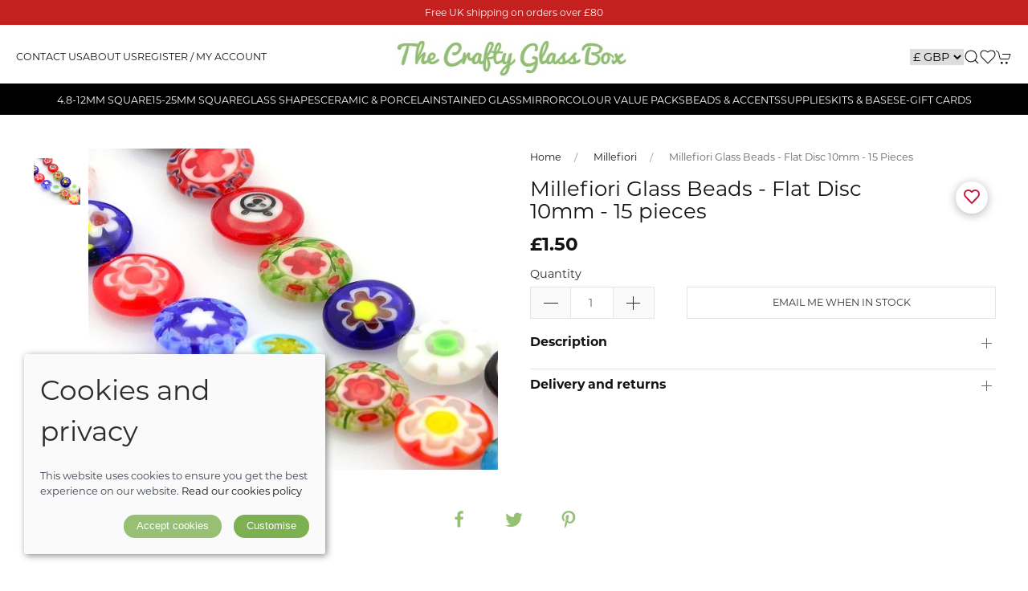

--- FILE ---
content_type: text/html; charset=utf-8
request_url: https://thecraftyglassbox.com/product/millefiori-glass-beads-flat-disc-10mm-15-pieces
body_size: 14290
content:
<!DOCTYPE html><html lang=en><head><meta http-equiv=content-type charset=utf-8><title>Millefiori Glass Beads - Flat Disc 10mm - 15 pieces -</title><meta name=description content="&lt;p style=&#34;color: rgb(84, 84, 84); font-family: &amp;amp;quot;montserrat medium&amp;amp;quot;; font-size: 12px; font-style: normal; font-variant: normal; font-weigh..."><meta name=viewport content="width=device-width, initial-scale=1.0"><meta property=og:url content=https://thecraftyglassbox.com/product/millefiori-glass-beads-flat-disc-10mm-15-pieces><meta property=og:title content="Millefiori Glass Beads - Flat Disc 10mm - 15 pieces - "><meta property=og:type content=product><meta name=twitter:card content=summary_large_image><meta name=twitter:title content="Millefiori Glass Beads - Flat Disc 10mm - 15 pieces - "><meta property=og:description content="&lt;p style=&#34;color: rgb(84, 84, 84); font-family: &amp;amp;quot;montserrat medium&amp;amp;quot;; font-size: 12px; font-style: normal; font-variant: normal; font-weigh..."><meta property=og:image content=https://sd-cdn.azureedge.net/360863d8-629c-40b9-b33c-76da8fbc2e5d/Product/b81de75d-83a0-4c83-b938-3097c247c9bb/642b9506312e4ff58ca8d4f64b9af666s842x1120.jpg><link rel=preconnect href=https://sd-cdn.azureedge.net crossorigin><link rel=preconnect href=https://cdnjs.cloudflare.com crossorigin><link rel=preconnect href=https://fonts.googleapis.com><link rel=dns-prefetch href=https://sd-cdn.azureedge.net><link rel=dns-prefetch href=https://cdnjs.cloudflare.com><link rel=dns-prefetch href=https://www.googletagmanager.com><link rel=dns-prefetch href=https://www.google-analytics.com><link rel=stylesheet href=https://use.typekit.net/iuf8sar.css><link rel=apple-touch-icon sizes=180x180 href=https://sd-cdn.azureedge.net/shared/Ecommerce/the-crafty-glass-box/ios/180.png><link rel=icon type=image/png sizes=32x32 href=https://sd-cdn.azureedge.net/shared/Ecommerce/the-crafty-glass-box/windows11/Square44x44Logo.targetsize-32.png><link rel=icon type=image/png sizes=16x16 href=https://sd-cdn.azureedge.net/shared/Ecommerce/the-crafty-glass-box/windows11/Square44x44Logo.targetsize-16.png><link rel=manifest href=https://sd-cdn.azureedge.net/shared/Ecommerce/the-crafty-glass-box/manifest.json?v5><link rel=mask-icon href=https://sd-cdn.azureedge.net/shared/Ecommerce/the-crafty-glass-box/ios/180.png color=#97c074><meta name=msapplication-TileColor content=#97c074><meta name=theme-color content=#97c074><link href=https://thecraftyglassbox.com/product/millefiori-glass-beads-flat-disc-10mm-15-pieces rel=canonical><link rel=stylesheet href=https://sd-cdn.azureedge.net/shared/css/uikit.min.css integrity="sha512-5qfNwvakq7rhcFfHDRTIozVsY8Q4uao5Ry9fw4ia6JC8sq9HAxrj8gvSiojUYl9l7tlGRAy0BsGoSQURjFeOFA==" crossorigin=anonymous><link rel=stylesheet href=https://sd-cdn.azureedge.net/shared/css/slick.min.css integrity="sha256-cqoi6HnOD0REyfgv59MMRikYPXWc6D9F6ecbAPCcRBU= sha384-TCaE2Xbsdtmd1SZxNlLBO+5cmkxi+6HzR63m8I+uycwYjjSiaGpljPPjXp2JEuDl sha512-szeSbVElFgD/J7PqRFjcKNgSJgJ02TlHCv7QpBBy0Dqt+ITfia2dNb6n1PPqSLkr9zrUnavlg4eYDH+o+XnwxA==" crossorigin=anonymous><link rel=stylesheet href="https://sd-cdn.azureedge.net/shared/css/slick-theme.min.css?v1=" integrity="sha256-l4cUgVJh9m3NVfhG2HOvTtQjWBgWjOxuxibU1johY/I= sha384-DsIEnkyPbQpG4+Qz4Z6WZ+iTg0NRAwG9c5MJktRoLOk4U792EJTGG6ycM2I8jmr5 sha512-ZHAY0EKfDCBal9BfGteFd+pHLWrfJ4/ZnZz0Z42B7ngtwlOnw1j34Ut5Mkc8OE/wn8FxKmL+u8q03n29OERt4w==" crossorigin=anonymous><link href="/scss/CraftyGlass.min.css?v2&amp;v=XxhGyJx8wu3q273Uoc3dU6dpaeYue4HJ17-DJESXs8o" rel=stylesheet><script async src="https://www.googletagmanager.com/gtag/js?id=G-M026ZLKZMY"></script><script defer>window.dataLayer=window.dataLayer||[];function gtag(){dataLayer.push(arguments);}
gtag('js',new Date());gtag('config','G-M026ZLKZMY');</script><script defer src="/js/gtrack.min.js?v=-Y86txn_yGVKY2m09_fxsxDOVwuFbLn87fdmMJBT2dw"></script><script async src="/js/lazysizes.min.js?v=QVdLFYRhzWjpQzAZhJ_ZN-oqk3Zn7XmRj8XnzgFnjiU"></script><script defer src=https://cdnjs.cloudflare.com/ajax/libs/jquery/3.5.1/jquery.min.js integrity="sha512-bLT0Qm9VnAYZDflyKcBaQ2gg0hSYNQrJ8RilYldYQ1FxQYoCLtUjuuRuZo+fjqhx/qtq/1itJ0C2ejDxltZVFg==" crossorigin=anonymous></script><script defer src=https://sd-cdn.azureedge.net/shared/js/uikit.min.js integrity="sha512-/k+FklzAB0pRCCst26dYpLQDMySHzrunntrrT3sMFlGxO6KHEGdzMY0l0hIdsM+q6/0OkfeXgnKdGqPB36uM6w==" crossorigin=anonymous></script><script defer src=https://cdnjs.cloudflare.com/ajax/libs/slick-carousel/1.8.1/slick.min.js integrity="sha512-XtmMtDEcNz2j7ekrtHvOVR4iwwaD6o/FUJe6+Zq+HgcCsk3kj4uSQQR8weQ2QVj1o0Pk6PwYLohm206ZzNfubg==" crossorigin=anonymous></script><script defer src=https://sd-cdn.azureedge.net/shared/js/jquery.zoom.min.js integrity="sha256-tzK8pUq7jBkYHa0h2DI5dvrT8WYUsm4JvotQLrwH2Yc= sha384-Zpn2/n9sqV/uPmQNermUx04vyVQP7JkGX5fVESBGbpwG/I1YhJyErdBESzN0/Z25 sha512-YXU4SvJgbdMcqbXJxB2zxe2mz8lprsjpoeigknFQUkbMkrB4oTix9Q/488LMWRN5pbaeJ66h8owVzCsUUHbceg==" crossorigin=anonymous></script><script defer src="https://sd-cdn.azureedge.net/shared/js/jquery.ihavecookies.min.js?v=5" integrity="sha256-u7C+Br9C2xt61x9e6owPgIDyAzxkWJBTz59i4Z+9aKU=" crossorigin=anonymous></script><script defer src="/js/site.min.js?v=GBEi4tu4RTEiPEDdLrmpS3jyyJnuM0E2WuvN_LNcmUU"></script><script defer src="/js/basket.min.js?v=oXR-_braDfeozKS9TVHq7_tVywNADokkV6jtOtD23Xo"></script><script defer src="/js/wishlist.min.js?v=BB0DxcdlXNkQruk_8RKcdMzQo9H7_MLzUxmHDsfzPQU"></script><script defer src=https://sd-cdn.azureedge.net/shared/js/uikit-icons.min.js integrity="sha512-FzhcmtTIuHD3fQY64eE2W1wA4svQtEQn64sftWWU7a0baTAGrREI6PDtXsMGuDJa8xSsZrVuuAuS+aCRJ07iZg==" crossorigin=anonymous></script><script defer src="/js/product.min.js?v=ckTst9XjiC2_Ut0JoKwinvj495Gn0McV_m-4Abk5wWE"></script><script defer src=https://platform.twitter.com/widgets.js charset=utf-8></script><script defer src=//assets.pinterest.com/js/pinit.js></script><body><header><section class=RibbonBlock style=background-color:#c42020!important;color:#ffffff><div class=uk-container><div class="uk-position-relative uk-visible-toggle" tabindex=-1 uk-slider="autoplay: true; autoplay-interval: 3000"><ul class="uk-slider-items uk-child-width-1-1"><li><div class=uk-text-center><a href="https://thecraftyglassbox.com/" alt="Free UK shipping on orders over £80" style=color:#ffffff>Free UK shipping on orders over &#xA3;80</a></div></ul></div></div></section><div class="uk-hidden@s currency-mobile"><select class=currency-control-select><option selected value=GBP>&#xA3; GBP<option value=EUR>&#x20AC; EUR<option value=USD>$ USD<option value=AUD>$ AUD<option value=CAD>$ CAD</select></div><div uk-sticky="sel-target: .uk-navbar-container; cls-active: uk-navbar-sticky"><nav class="uk-navbar-container uk-flex uk-flex-column" uk-navbar="dropbar: true;"><div class=LogoNav style=background-color:#fff><div class="uk-align-left uk-margin-left"><a class="uk-navbar-toggle uk-hidden@m" uk-navbar-toggle-icon href=# uk-toggle="target: #offcanvas-nav-primary"></a><ul class="uk-navbar-nav uk-visible@m vat"><li><a href=/contact title="Contact The Crafty Glass Box">Contact us</a><li><a href=/about title="About The Crafty Glass Box">About us</a><li><a alt="Login to your account" href=/account/login>Register / My account</a></ul></div><a class=uk-logo href="/"><img src=https://sd-cdn.azureedge.net/shared/Ecommerce/the-crafty-glass-box/the-crafty-glass-box-logo.jpg alt="Crafty Glass Box logo"></a><div class="uk-align-right uk-margin-right"><ul class="uk-navbar-nav uk-flex-inline"><li class=uk-visible@s><select class=currency-control-select><option selected value=GBP>&#xA3; GBP<option value=EUR>&#x20AC; EUR<option value=USD>$ USD<option value=AUD>$ AUD<option value=CAD>$ CAD</select><li><a class=uk-navbar-toggle uk-search-icon uk-toggle="target: .nav-overlay; animation: uk-animation-fade" href=# aria-label="Product search"></a><li class=uk-visible@s><a href=# uk-toggle="target: #wishlist-panel" uk-icon="icon: heart" alt="Add to wishlist" title="Add to wishlist"> <span style=display:none id=wishlist-badge class=uk-badge></span> </a><li><a href=# uk-toggle="target: #cart-panel" uk-icon="icon: cart" alt="Add products to cart" title="Add products to cart"> <span style=display:none id=cart-badge class=uk-badge></span> </a></ul></div></div><div class=main-nav><ul class="uk-navbar-nav uk-visible@m"><li><a href=/48mm-12mm-square-tiles>4.8-12mm Square</a><div class="uk-navbar-dropdown uk-drop" delay-hide=0 uk-drop="boundary: !nav; boundary-align: true; pos: bottom-justify;"><div class=uk-navbar-dropdown-grid uk-grid><div class="uk-width-1-1 uk-margin-medium" style=margin-top:30px!important><ul class="uk-nav uk-navbar-dropdown-nav uk-child-width-1-4@s uk-child-width-1-5@m" uk-grid><li class=uk-margin-remove><a href=/48mm-12mm-square-tiles/48mm-micro-glass-cubes> <img data-src=https://sd-cdn.azureedge.net/360863d8-629c-40b9-b33c-76da8fbc2e5d/Ecommerce/Navigation/7d3d2c429b214a818c54ed9d82da40fas700x526.jpg class=lazyload height=50 width=50> <span>4.8mm Micro Glass Cubes</span> </a><li class=uk-margin-remove><a href=/48mm-12mm-square-tiles/8mm-square-tiles-gloss> <img data-src=https://sd-cdn.azureedge.net/360863d8-629c-40b9-b33c-76da8fbc2e5d/Ecommerce/Navigation/fc307822767d4e1e94eab6083d9d370ds700x526.jpg class=lazyload height=50 width=50> <span>8mm square tiles &#x2013; Gloss</span> </a><li class=uk-margin-remove><a href=/48mm-12mm-square-tiles/8mm-square-tiles-matte> <img data-src=https://sd-cdn.azureedge.net/360863d8-629c-40b9-b33c-76da8fbc2e5d/Ecommerce/Navigation/8f3dee0ad6be4246944669725acfbac4s700x526.jpg class=lazyload height=50 width=50> <span>8mm Square tiles &#x2013; Matte</span> </a><li class=uk-margin-remove><a href=/48mm-12mm-square-tiles/8mm-square-tiles-pearlised> <img data-src=https://sd-cdn.azureedge.net/360863d8-629c-40b9-b33c-76da8fbc2e5d/Ecommerce/Navigation/f00c1332aa02423c8142160cdfdcf00fs700x526.jpg class=lazyload height=50 width=50> <span>8mm Square tiles &#x2013; Pearlised</span> </a><li class=uk-margin-remove><a href=/48mm-12mm-square-tiles/8mm-square-tiles-mixes> <img data-src=https://sd-cdn.azureedge.net/360863d8-629c-40b9-b33c-76da8fbc2e5d/Ecommerce/Navigation/c9ff78f9009046ad97b2cc1619276faas700x526.jpg class=lazyload height=50 width=50> <span>8mm Square tiles &#x2013; Mixes</span> </a><li class=uk-margin-remove><a href=/48mm-12mm-square-tiles/10mm-marble> <img data-src=https://sd-cdn.azureedge.net/360863d8-629c-40b9-b33c-76da8fbc2e5d/Ecommerce/Navigation/ac91b15c1c7a44fead89c67ab759183bs700x526.jpg class=lazyload height=50 width=50> <span>10mm Marble</span> </a><li class=uk-margin-remove><a href=/48mm-12mm-square-tiles/10mm-mini-foil-tiles> <img data-src=https://sd-cdn.azureedge.net/360863d8-629c-40b9-b33c-76da8fbc2e5d/Ecommerce/Navigation/6acaeb2849654a3f9f8ba90b5df97359s700x526.jpg class=lazyload height=50 width=50> <span>10mm Mini Foil Tiles</span> </a><li class=uk-margin-remove><a href=/48mm-12mm-square-tiles/10mm-mini-gleam-tiles> <img data-src=https://sd-cdn.azureedge.net/360863d8-629c-40b9-b33c-76da8fbc2e5d/Ecommerce/Navigation/7fa7efffebcd4d01988dca2543a991fcs700x526.jpg class=lazyload height=50 width=50> <span>10mm Mini Gleam Tiles</span> </a><li class=uk-margin-remove><a href=/48mm-12mm-square-tiles/10mm-mini-gold-link> <img data-src=https://sd-cdn.azureedge.net/360863d8-629c-40b9-b33c-76da8fbc2e5d/Ecommerce/Navigation/7c7366da1ea94a08b41b901f65749e7es700x526.jpg class=lazyload height=50 width=50> <span>10mm Mini Gold Link</span> </a><li class=uk-margin-remove><a href=/48mm-12mm-square-tiles/10mm-mini-nebula> <img data-src=https://sd-cdn.azureedge.net/360863d8-629c-40b9-b33c-76da8fbc2e5d/Ecommerce/Navigation/6e668f3dce884de18b0238f731d341a0s700x526.jpg class=lazyload height=50 width=50> <span>10mm Mini Nebula</span> </a><li class=uk-margin-remove><a href=/48mm-12mm-square-tiles/10mm-square-mixes> <img data-src=https://sd-cdn.azureedge.net/360863d8-629c-40b9-b33c-76da8fbc2e5d/Ecommerce/Navigation/3b8515cdf8a0422a90b500d6a8a08f2as700x526.jpg class=lazyload height=50 width=50> <span>10mm Square Mixes</span> </a><li class=uk-margin-remove><a href=/48mm-12mm-square-tiles/10mm-mini-transparent> <img data-src=https://sd-cdn.azureedge.net/360863d8-629c-40b9-b33c-76da8fbc2e5d/Ecommerce/Navigation/9aab4df090984aeab839fe1571a9141ds700x526.jpg class=lazyload height=50 width=50> <span>10mm Mini Transparent</span> </a><li class=uk-margin-remove><a href=/48mm-12mm-square-tiles/10mm-mini-vitreous> <img data-src=https://sd-cdn.azureedge.net/360863d8-629c-40b9-b33c-76da8fbc2e5d/Ecommerce/Navigation/eb8de14ab0834b8788b57cc20f64b9dcs700x526.jpg class=lazyload height=50 width=50> <span>10mm Mini Vitreous</span> </a><li class=uk-margin-remove><a href=/48mm-12mm-square-tiles/10mm-murrini-crystal-loose> <img data-src=https://sd-cdn.azureedge.net/360863d8-629c-40b9-b33c-76da8fbc2e5d/Ecommerce/Navigation/aa46b3d790e9400497b82a7752efe8bfs700x526.jpg class=lazyload height=50 width=50> <span>10mm Murrini Crystal (Loose)</span> </a><li class=uk-margin-remove><a href=/48mm-12mm-square-tiles/10mm-murrini-crystal-tiles> <img data-src=https://sd-cdn.azureedge.net/360863d8-629c-40b9-b33c-76da8fbc2e5d/Ecommerce/Navigation/e30bd69cf54d4615ba73bd8058e38d3fs700x526.jpg class=lazyload height=50 width=50> <span>10mm Murrini&#x9;Crystal (Mounted)</span> </a><li class=uk-margin-remove><a href=/48mm-12mm-square-tiles/10mm-square-glitter-tiles> <img data-src=https://sd-cdn.azureedge.net/360863d8-629c-40b9-b33c-76da8fbc2e5d/Ecommerce/Navigation/3ab5eed61ead47ebb161a6b2faa9b7f3s700x526.jpg class=lazyload height=50 width=50> <span>10mm Square Glitter Tiles</span> </a><li class=uk-margin-remove><a href=/48mm-12mm-square-tiles/12mm-luminescence> <img data-src=https://sd-cdn.azureedge.net/360863d8-629c-40b9-b33c-76da8fbc2e5d/Ecommerce/Navigation/835eadbd93004119bfc7200cf7d05385s700x526.jpg class=lazyload height=50 width=50> <span>12mm Luminescence</span> </a><li class=uk-margin-remove><a href=/48mm-12mm-square-tiles/12mm-square-tiles-gloss> <img data-src=https://sd-cdn.azureedge.net/360863d8-629c-40b9-b33c-76da8fbc2e5d/Ecommerce/Navigation/b4921c71f58c42bcbdaa741bf74abafas700x526.jpg class=lazyload height=50 width=50> <span>12mm Square tiles &#x2013; Gloss</span> </a><li class=uk-margin-remove><a href=/48mm-12mm-square-tiles/12mm-square-tiles-matte> <img data-src=https://sd-cdn.azureedge.net/360863d8-629c-40b9-b33c-76da8fbc2e5d/Ecommerce/Navigation/4fcfe23d40384fc0bc6cd09be2ba24e6s700x526.jpg class=lazyload height=50 width=50> <span>12mm Square tiles &#x2013; Matte</span> </a><li class=uk-margin-remove><a href=/48mm-12mm-square-tiles/12mm-square-tiles-pearlised> <img data-src=https://sd-cdn.azureedge.net/360863d8-629c-40b9-b33c-76da8fbc2e5d/Ecommerce/Navigation/9ea35f8024024250a410f44d2bfb8851s700x526.jpg class=lazyload height=50 width=50> <span>12mm Square tiles &#x2013; Pearlised</span> </a><li class=uk-margin-remove><a href=/48mm-12mm-square-tiles/12mm-square-tiles-mixes> <img data-src=https://sd-cdn.azureedge.net/360863d8-629c-40b9-b33c-76da8fbc2e5d/Ecommerce/Navigation/a8efebda20d546758d008730a905c1ebs700x526.jpg class=lazyload height=50 width=50> <span>12mm Square tiles &#x2013; Mixes</span> </a></ul></div></div></div><li><a href=/15-25mm-square-tiles>15-25mm Square</a><div class="uk-navbar-dropdown uk-drop" delay-hide=0 uk-drop="boundary: !nav; boundary-align: true; pos: bottom-justify;"><div class=uk-navbar-dropdown-grid uk-grid><div class="uk-width-1-1 uk-margin-medium" style=margin-top:30px!important><ul class="uk-nav uk-navbar-dropdown-nav uk-child-width-1-4@s uk-child-width-1-5@m" uk-grid><li class=uk-margin-remove><a href=/15-25mm-square-tiles/15mm-lucid-shimmer-transparent> <img data-src=https://sd-cdn.azureedge.net/360863d8-629c-40b9-b33c-76da8fbc2e5d/Ecommerce/Navigation/9b258f1150584759b3b7833f79f58472s700x526.jpg class=lazyload height=50 width=50> <span>15mm Lucid &amp; Shimmer Transparent</span> </a><li class=uk-margin-remove><a href=/15-25mm-square-tiles/15mm-glossy-square-tiles> <img data-src=https://sd-cdn.azureedge.net/360863d8-629c-40b9-b33c-76da8fbc2e5d/Ecommerce/Navigation/326d13b6c8204959859e69a16c9fff07s700x526.jpg class=lazyload height=50 width=50> <span>15mm Glossy Square Tiles</span> </a><li class=uk-margin-remove><a href=/15-25mm-square-tiles/15mm-iridescent-square-tiles> <img data-src=https://sd-cdn.azureedge.net/360863d8-629c-40b9-b33c-76da8fbc2e5d/Ecommerce/Navigation/ccee4e03f7c043778900b8d2e5b63ed5s700x526.jpg class=lazyload height=50 width=50> <span>15mm Iridescent Square Tiles</span> </a><li class=uk-margin-remove><a href=/15-25mm-square-tiles/15mm-metalic-square-tiles> <img data-src=https://sd-cdn.azureedge.net/360863d8-629c-40b9-b33c-76da8fbc2e5d/Ecommerce/Navigation/b990ce4bad7e42a1b7c568dc7236eae3s700x526.jpg class=lazyload height=50 width=50> <span>15mm Metalic Square Tiles</span> </a><li class=uk-margin-remove><a href=/15-25mm-square-tiles/15mm-constellation-mixes> <img data-src=https://sd-cdn.azureedge.net/360863d8-629c-40b9-b33c-76da8fbc2e5d/Ecommerce/Navigation/071f8a730be8431c80a89beed18c300cs700x526.jpg class=lazyload height=50 width=50> <span>15mm Constellation Mixes</span> </a><li class=uk-margin-remove><a href=/15-25mm-square-tiles/15mm-opaline-iridescent> <img data-src=https://sd-cdn.azureedge.net/360863d8-629c-40b9-b33c-76da8fbc2e5d/Ecommerce/Navigation/450e6ec3b6774fbe87e1631882acb7ads700x526.jpg class=lazyload height=50 width=50> <span>15mm Opaline Iridescent</span> </a><li class=uk-margin-remove><a href=/15-25mm-square-tiles/15mm-coral-squares> <img data-src=https://sd-cdn.azureedge.net/360863d8-629c-40b9-b33c-76da8fbc2e5d/Ecommerce/Navigation/c646773a00be412d9469a4b6e47850f8s700x526.webp class=lazyload height=50 width=50> <span>15mm Coral Squares </span> </a><li class=uk-margin-remove><a href=/15-25mm-square-tiles/15mm-transparent-glass-squares> <img data-src=https://sd-cdn.azureedge.net/360863d8-629c-40b9-b33c-76da8fbc2e5d/Ecommerce/Navigation/c5dc2533f6fe420c92a0686d32cd2934s700x526.jpg class=lazyload height=50 width=50> <span>15mm Transparent Glass Squares</span> </a><li class=uk-margin-remove><a href=/15-25mm-square-tiles/20mm-marble> <img data-src=https://sd-cdn.azureedge.net/360863d8-629c-40b9-b33c-76da8fbc2e5d/Ecommerce/Navigation/b859596415694c508ce39dba951bdc00s700x526.jpg class=lazyload height=50 width=50> <span>20mm Marble</span> </a><li class=uk-margin-remove><a href=/15-25mm-square-tiles/20mm-murrini-crystal-tiles> <img data-src=https://sd-cdn.azureedge.net/360863d8-629c-40b9-b33c-76da8fbc2e5d/Ecommerce/Navigation/0cc58683e72b42e2b2a8cd0be1f82cf9s700x526.jpg class=lazyload height=50 width=50> <span>20mm Murrini Crystal Tiles</span> </a><li class=uk-margin-remove><a href=/15-25mm-square-tiles/20mm-luxury-vitreous> <img data-src=https://sd-cdn.azureedge.net/360863d8-629c-40b9-b33c-76da8fbc2e5d/Ecommerce/Navigation/544f4ff5eb4f470893aee3d1f2f3d238s700x526.jpg class=lazyload height=50 width=50> <span>20mm Luxury Vitreous</span> </a><li class=uk-margin-remove><a href=/15-25mm-square-tiles/20mm-nebula-iridiscent> <img data-src=https://sd-cdn.azureedge.net/360863d8-629c-40b9-b33c-76da8fbc2e5d/Ecommerce/Navigation/9eafb6a4d3364a71af6b60df56e6693es700x526.jpg class=lazyload height=50 width=50> <span>20mm Nebula Iridiscent</span> </a><li class=uk-margin-remove><a href=/15-25mm-square-tiles/20mm-vitreous-classic-paper> <img data-src=https://sd-cdn.azureedge.net/360863d8-629c-40b9-b33c-76da8fbc2e5d/Ecommerce/Navigation/4b597f876be84304adfde3cd10fe0872s700x526.jpg class=lazyload height=50 width=50> <span>20mm Vitreous Classic &#x2013; Paper</span> </a><li class=uk-margin-remove><a href=/15-25mm-square-tiles/20mm-vitreous-classic-mesh> <img data-src=https://sd-cdn.azureedge.net/360863d8-629c-40b9-b33c-76da8fbc2e5d/Ecommerce/Navigation/45cc694a835e48738915dda7190720e5s700x526.jpg class=lazyload height=50 width=50> <span>20mm Vitreous Classic &#x2013; Mesh</span> </a><li class=uk-margin-remove><a href=/15-25mm-square-tiles/20mm-vitreous-mixes-mesh> <img data-src=https://sd-cdn.azureedge.net/360863d8-629c-40b9-b33c-76da8fbc2e5d/Ecommerce/Navigation/6d6f4e953a9c44f98c5afdae09a8a7fds700x526.jpg class=lazyload height=50 width=50> <span>20mm Vitreous Mixes &#x2013; Mesh</span> </a><li class=uk-margin-remove><a href=/15-25mm-square-tiles/20mm-square-foil-tiles> <img data-src=https://sd-cdn.azureedge.net/360863d8-629c-40b9-b33c-76da8fbc2e5d/Ecommerce/Navigation/c80f25da89d6418eb7056145f9c21245s700x526.jpg class=lazyload height=50 width=50> <span>20mm Square Foil Tiles</span> </a><li class=uk-margin-remove><a href=/15-25mm-square-tiles/20mm-square-mixes> <img data-src=https://sd-cdn.azureedge.net/360863d8-629c-40b9-b33c-76da8fbc2e5d/Ecommerce/Navigation/fb7b0f96d1d542cc8a59e6ae1e9871e9s700x526.png class=lazyload height=50 width=50> <span>20mm Square Mixes</span> </a><li class=uk-margin-remove><a href=/15-25mm-square-tiles/20mm-square-glitter-tiles-loose> <img data-src=https://sd-cdn.azureedge.net/360863d8-629c-40b9-b33c-76da8fbc2e5d/Ecommerce/Navigation/ae6ec26a12684a9db873d1fd2770ad25s700x526.jpg class=lazyload height=50 width=50> <span>20mm Square Glitter Tiles &#x2013; Loose</span> </a><li class=uk-margin-remove><a href=/15-25mm-square-tiles/20mm-square-glitter-tiles-mounted> <img data-src=https://sd-cdn.azureedge.net/360863d8-629c-40b9-b33c-76da8fbc2e5d/Ecommerce/Navigation/0a0e7d64efd54d30971903fc3bbf5379s700x526.jpg class=lazyload height=50 width=50> <span>20mm Square Glitter Tiles &#x2013; Mounted</span> </a><li class=uk-margin-remove><a href=/15-25mm-square-tiles/20mm-goldlink-aventurine> <img data-src=https://sd-cdn.azureedge.net/360863d8-629c-40b9-b33c-76da8fbc2e5d/Ecommerce/Navigation/ff39bd668dc4481d8aa93fd79a23d23es700x526.jpg class=lazyload height=50 width=50> <span>20mm Goldlink Aventurine</span> </a><li class=uk-margin-remove><a href=/15-25mm-square-tiles/25mm-ocean-glass-tiles> <img data-src=https://sd-cdn.azureedge.net/360863d8-629c-40b9-b33c-76da8fbc2e5d/Ecommerce/Navigation/baf616eb0a404132a8a4faa71e9f8a6fs700x526.jpg class=lazyload height=50 width=50> <span>25mm Ocean Glass Tiles</span> </a><li class=uk-margin-remove><a href=/15-25mm-square-tiles/25mm-tiles-loose> <img data-src=https://sd-cdn.azureedge.net/360863d8-629c-40b9-b33c-76da8fbc2e5d/Ecommerce/Navigation/1fef738c055842c3a7239a112084e659s700x526.jpg class=lazyload height=50 width=50> <span>25mm Tiles Loose</span> </a></ul></div></div></div><li><a href=/glass-shapes>Glass Shapes</a><div class="uk-navbar-dropdown uk-drop" delay-hide=0 uk-drop="boundary: !nav; boundary-align: true; pos: bottom-justify;"><div class=uk-navbar-dropdown-grid uk-grid><div class="uk-width-1-1 uk-margin-medium" style=margin-top:30px!important><ul class="uk-nav uk-navbar-dropdown-nav uk-child-width-1-4@s uk-child-width-1-5@m" uk-grid><li class=uk-margin-remove><a href=/glass-shapes/8mm-darling-dotz-tiles> <img data-src=https://sd-cdn.azureedge.net/360863d8-629c-40b9-b33c-76da8fbc2e5d/Ecommerce/Navigation/c761646485f44808aae06e81560c3a00s700x526.jpg class=lazyload height=50 width=50> <span>8mm darling dotz tiles</span> </a><li class=uk-margin-remove><a href=/glass-shapes/10mm-micro-mosaic-triangles> <img data-src=https://sd-cdn.azureedge.net/360863d8-629c-40b9-b33c-76da8fbc2e5d/Ecommerce/Navigation/1edcfbbb3951436887cb3d6ae73c31bds700x526.jpg class=lazyload height=50 width=50> <span>10mm Micro Mosaic Triangles</span> </a><li class=uk-margin-remove><a href=/glass-shapes/12mm-round-drops-tiles> <img data-src=https://sd-cdn.azureedge.net/360863d8-629c-40b9-b33c-76da8fbc2e5d/Ecommerce/Navigation/bd8b28cb81074b40bcd9c4f14a068682s700x526.jpg class=lazyload height=50 width=50> <span>12mm round drops tiles</span> </a><li class=uk-margin-remove><a href=/glass-shapes/18mm-round-tiles> <img data-src=https://sd-cdn.azureedge.net/360863d8-629c-40b9-b33c-76da8fbc2e5d/Ecommerce/Navigation/87e684efdd00498085304c1516411601s700x526.jpg class=lazyload height=50 width=50> <span>18mm round tiles</span> </a><li class=uk-margin-remove><a href=/glass-shapes/20mm-round-tiles> <img data-src=https://sd-cdn.azureedge.net/360863d8-629c-40b9-b33c-76da8fbc2e5d/Ecommerce/Navigation/4b31f0ebe1c7433d86384dc885af5f62s700x526.jpg class=lazyload height=50 width=50> <span>20mm round tiles</span> </a><li class=uk-margin-remove><a href=/glass-shapes/25mm-round-tiles> <img data-src=https://sd-cdn.azureedge.net/360863d8-629c-40b9-b33c-76da8fbc2e5d/Ecommerce/Navigation/05a6cd25a9d5425baa813ebdfabc5b36s700x526.jpg class=lazyload height=50 width=50> <span>25mm Round Tiles</span> </a><li class=uk-margin-remove><a href=/glass-shapes/beach-glass> <img data-src=https://sd-cdn.azureedge.net/360863d8-629c-40b9-b33c-76da8fbc2e5d/Ecommerce/Navigation/8ee40711580c456cbad789b7af1432d6s700x526.jpg class=lazyload height=50 width=50> <span>Beach Glass</span> </a><li class=uk-margin-remove><a href=/glass-shapes/sea-glass> <img data-src=https://sd-cdn.azureedge.net/360863d8-629c-40b9-b33c-76da8fbc2e5d/Ecommerce/Navigation/9863d6f784e445618350e21887a997bfs700x526.jpg class=lazyload height=50 width=50> <span>Sea Glass</span> </a><li class=uk-margin-remove><a href=/glass-shapes/round-mixes> <img data-src=https://sd-cdn.azureedge.net/360863d8-629c-40b9-b33c-76da8fbc2e5d/Ecommerce/Navigation/4309cbb7984c4256989a748b33e728ads700x526.jpg class=lazyload height=50 width=50> <span>Round mixes</span> </a><li class=uk-margin-remove><a href=/glass-shapes/sakura-petals> <img data-src=https://sd-cdn.azureedge.net/360863d8-629c-40b9-b33c-76da8fbc2e5d/Ecommerce/Navigation/a1b51b8820414a7db8e1d7e6b568f486s700x526.jpg class=lazyload height=50 width=50> <span>Sakura Petals</span> </a><li class=uk-margin-remove><a href=/glass-shapes/fallen-petals> <img data-src=https://sd-cdn.azureedge.net/360863d8-629c-40b9-b33c-76da8fbc2e5d/Ecommerce/Navigation/4cf407b3a4464dd88f200efbbb65bbe9s700x526.jpg class=lazyload height=50 width=50> <span>Fallen Petals</span> </a><li class=uk-margin-remove><a href=/glass-shapes/glass-petals> <img data-src=https://sd-cdn.azureedge.net/360863d8-629c-40b9-b33c-76da8fbc2e5d/Ecommerce/Navigation/59d6cac3fe324c0397ce3d258b08cb29s700x526.jpg class=lazyload height=50 width=50> <span>Glass Petals</span> </a><li class=uk-margin-remove><a href=/glass-shapes/irregular-transparent-glass> <img data-src=https://sd-cdn.azureedge.net/360863d8-629c-40b9-b33c-76da8fbc2e5d/Ecommerce/Navigation/8d8203a422ea49c88638ec9f41f35a61s700x526.jpg class=lazyload height=50 width=50> <span>Irregular Transparent Glass</span> </a><li class=uk-margin-remove><a href=/glass-shapes/irregular-mixes> <img data-src=https://sd-cdn.azureedge.net/360863d8-629c-40b9-b33c-76da8fbc2e5d/Ecommerce/Navigation/8891cceed2344659a4f7e860342ef6dbs700x526.png class=lazyload height=50 width=50> <span>Irregular Mixes</span> </a><li class=uk-margin-remove><a href=/glass-shapes/irregular-glossy-glass> <img data-src=https://sd-cdn.azureedge.net/360863d8-629c-40b9-b33c-76da8fbc2e5d/Ecommerce/Navigation/7bd8a481e763488782d29d97e0804687s700x526.jpeg class=lazyload height=50 width=50> <span>Irregular Glossy Glass</span> </a><li class=uk-margin-remove><a href=/glass-shapes/float-glass-petals> <img data-src=https://sd-cdn.azureedge.net/360863d8-629c-40b9-b33c-76da8fbc2e5d/Ecommerce/Navigation/16baff1db883434a862031787e6d7d2fs700x526.jpg class=lazyload height=50 width=50> <span>Float Glass Petals</span> </a><li class=uk-margin-remove><a href=/glass-shapes/glass-charms> <img data-src=https://sd-cdn.azureedge.net/360863d8-629c-40b9-b33c-76da8fbc2e5d/Ecommerce/Navigation/dfcbf4df30674cf5b8ecfc4f97fadeb5s700x526.jpg class=lazyload height=50 width=50> <span>Glass Charms</span> </a><li class=uk-margin-remove><a href=/glass-shapes/mini-diamonds> <img data-src=https://sd-cdn.azureedge.net/360863d8-629c-40b9-b33c-76da8fbc2e5d/Ecommerce/Navigation/ea5a5c4c274f4fb398d8664acbb874des700x526.jpg class=lazyload height=50 width=50> <span>Mini Diamonds</span> </a><li class=uk-margin-remove><a href=/glass-shapes/moonbeams> <img data-src=https://sd-cdn.azureedge.net/360863d8-629c-40b9-b33c-76da8fbc2e5d/Ecommerce/Navigation/3043720826474ab68e4e1ef9a04cf44as700x526.jpg class=lazyload height=50 width=50> <span>Moonbeams</span> </a><li class=uk-margin-remove><a href=/glass-shapes/moonshine> <img data-src=https://sd-cdn.azureedge.net/360863d8-629c-40b9-b33c-76da8fbc2e5d/Ecommerce/Navigation/14ae73d8721a4437b908510cac0ad9a3s700x526.jpg class=lazyload height=50 width=50> <span>Moonshine</span> </a><li class=uk-margin-remove><a href=/glass-shapes/puzzles> <img data-src=https://sd-cdn.azureedge.net/360863d8-629c-40b9-b33c-76da8fbc2e5d/Ecommerce/Navigation/82a73a6e724640a3ae8d8171012c5a02s700x526.jpg class=lazyload height=50 width=50> <span>Puzzles</span> </a><li class=uk-margin-remove><a href=/glass-shapes/radiant-ellipses> <img data-src=https://sd-cdn.azureedge.net/360863d8-629c-40b9-b33c-76da8fbc2e5d/Ecommerce/Navigation/3afef47f2fb6449bae38bff76f5724e2s700x526.jpg class=lazyload height=50 width=50> <span>Radiant Ellipses</span> </a><li class=uk-margin-remove><a href=/glass-shapes/rectangles> <img data-src=https://sd-cdn.azureedge.net/360863d8-629c-40b9-b33c-76da8fbc2e5d/Ecommerce/Navigation/fece1db958cf445a8c4bb0f0687a5680s700x526.jpg class=lazyload height=50 width=50> <span>Rectangles</span> </a><li class=uk-margin-remove><a href=/glass-shapes/snippets> <img data-src=https://sd-cdn.azureedge.net/360863d8-629c-40b9-b33c-76da8fbc2e5d/Ecommerce/Navigation/77aa49bcaebb42b1889f67f511a9eb8es700x526.jpg class=lazyload height=50 width=50> <span>Snippets</span> </a><li class=uk-margin-remove><a href=/glass-shapes/stix> <img data-src=https://sd-cdn.azureedge.net/360863d8-629c-40b9-b33c-76da8fbc2e5d/Ecommerce/Navigation/3ff7b4d31f10453188ac22c1aa252901s700x526.jpg class=lazyload height=50 width=50> <span>Stix</span> </a><li class=uk-margin-remove><a href=/glass-shapes/mini-glass-pebbles> <img data-src=https://sd-cdn.azureedge.net/360863d8-629c-40b9-b33c-76da8fbc2e5d/Ecommerce/Navigation/817a673c35854e5cb6487856da6f3756s700x526.jpg class=lazyload height=50 width=50> <span>Mini Glass Pebbles</span> </a><li class=uk-margin-remove><a href=/glass-shapes/glass-pebbles> <img data-src=https://sd-cdn.azureedge.net/360863d8-629c-40b9-b33c-76da8fbc2e5d/Ecommerce/Navigation/f264e7f1894d4f38a33468588906f39bs700x526.jpg class=lazyload height=50 width=50> <span>Standard Glass Pebbles</span> </a><li class=uk-margin-remove><a href=/glass-shapes/large-glass-pebbles> <img data-src=https://sd-cdn.azureedge.net/360863d8-629c-40b9-b33c-76da8fbc2e5d/Ecommerce/Navigation/f640e655fa814f55b4c75d994fdb5ba7s700x526.jpg class=lazyload height=50 width=50> <span>Large Glass Pebbles</span> </a><li class=uk-margin-remove><a href=/glass-shapes/irregular-pastel> <img data-src=https://sd-cdn.azureedge.net/360863d8-629c-40b9-b33c-76da8fbc2e5d/Ecommerce/Navigation/18b613577a1749c2808f3c64b02f9b11s700x526.jpeg class=lazyload height=50 width=50> <span>Irregular Pastel </span> </a></ul></div></div></div><li><a href=/ceramic-porclain-tiles>Ceramic &amp; Porcelain</a><div class="uk-navbar-dropdown uk-drop" delay-hide=0 uk-drop="boundary: !nav; boundary-align: true; pos: bottom-justify;"><div class=uk-navbar-dropdown-grid uk-grid><div class="uk-width-1-1 uk-margin-medium" style=margin-top:30px!important><ul class="uk-nav uk-navbar-dropdown-nav uk-child-width-1-4@s uk-child-width-1-5@m" uk-grid><li class=uk-margin-remove><a href=/ceramic-porclain-tiles/5mm-ceramic-square-tiles> <img data-src=https://sd-cdn.azureedge.net/360863d8-629c-40b9-b33c-76da8fbc2e5d/Ecommerce/Navigation/ffd2eb1f4fe249f7880322710f711122s700x526.jpg class=lazyload height=50 width=50> <span>5mm ceramic square tiles</span> </a><li class=uk-margin-remove><a href=/ceramic-porclain-tiles/ceramic-charms> <img data-src=https://sd-cdn.azureedge.net/360863d8-629c-40b9-b33c-76da8fbc2e5d/Ecommerce/Navigation/d928b2bebeb0479d8cbdceb176dce7d4s700x526.jpg class=lazyload height=50 width=50> <span>Ceramic Charms and Shapes</span> </a><li class=uk-margin-remove><a href=/ceramic-porclain-tiles/ceramic-petals> <img data-src=https://sd-cdn.azureedge.net/360863d8-629c-40b9-b33c-76da8fbc2e5d/Ecommerce/Navigation/642a76ea7c184138ab34a57e67052ea1s700x526.jpg class=lazyload height=50 width=50> <span>Ceramic Petals</span> </a><li class=uk-margin-remove><a href=/ceramic-porclain-tiles/25mm-ceramic-petals> <img data-src=https://sd-cdn.azureedge.net/360863d8-629c-40b9-b33c-76da8fbc2e5d/Ecommerce/Navigation/c078b7212d7543e6b24ebab0980860f6s700x526.jpg class=lazyload height=50 width=50> <span>25mm Ceramic Petals</span> </a><li class=uk-margin-remove><a href=/ceramic-porclain-tiles/large-ceramic-petals> <img data-src=https://sd-cdn.azureedge.net/360863d8-629c-40b9-b33c-76da8fbc2e5d/Ecommerce/Navigation/8f2fd61b52be4a8bab93a7c85b01d74cs700x526.jpg class=lazyload height=50 width=50> <span>Large Ceramic Petals</span> </a><li class=uk-margin-remove><a href=/ceramic-porclain-tiles/ceramic-leaves> <img data-src=https://sd-cdn.azureedge.net/360863d8-629c-40b9-b33c-76da8fbc2e5d/Ecommerce/Navigation/69c145e6d3184cb3a3ecc50f4be61b8ds700x526.jpg class=lazyload height=50 width=50> <span>Ceramic Leaves</span> </a><li class=uk-margin-remove><a href=/ceramic-porclain-tiles/ceramic-discs> <img data-src=https://sd-cdn.azureedge.net/360863d8-629c-40b9-b33c-76da8fbc2e5d/Ecommerce/Navigation/18bcbb3142f64f19a2026ce96571605bs700x526.jpg class=lazyload height=50 width=50> <span>Ceramic Discs</span> </a><li class=uk-margin-remove><a href=/ceramic-porclain-tiles/ceramic-diamond> <img data-src=https://sd-cdn.azureedge.net/360863d8-629c-40b9-b33c-76da8fbc2e5d/Ecommerce/Navigation/109220539f114cbb827a3900311ac06ds700x526.jpg class=lazyload height=50 width=50> <span>Ceramic Diamond</span> </a><li class=uk-margin-remove><a href=/ceramic-porclain-tiles/large-ceramic-discs> <img data-src=https://sd-cdn.azureedge.net/360863d8-629c-40b9-b33c-76da8fbc2e5d/Ecommerce/Navigation/53798014b5484b29a1e0d26eb7bd5c88s700x526.jpg class=lazyload height=50 width=50> <span>Large Ceramic Discs</span> </a><li class=uk-margin-remove><a href=/ceramic-porclain-tiles/chunky-ceramic-jigsaw> <img data-src=https://sd-cdn.azureedge.net/360863d8-629c-40b9-b33c-76da8fbc2e5d/Ecommerce/Navigation/043b62d661b64b2b8be3ee91b0bc76f2s700x526.jpg class=lazyload height=50 width=50> <span>Chunky Ceramic Jigsaw</span> </a><li class=uk-margin-remove><a href=/ceramic-porclain-tiles/ceramic-jigsaw> <img data-src=https://sd-cdn.azureedge.net/360863d8-629c-40b9-b33c-76da8fbc2e5d/Ecommerce/Navigation/d110eb48df3a4c0faf3177755baa7556s700x526.jpg class=lazyload height=50 width=50> <span>Ceramic Jigsaw</span> </a><li class=uk-margin-remove><a href=/ceramic-porclain-tiles/ceramic-rectangles> <img data-src=https://sd-cdn.azureedge.net/360863d8-629c-40b9-b33c-76da8fbc2e5d/Ecommerce/Navigation/b0b59393e6644f82b9ad67eaff964a12s700x526.jpg class=lazyload height=50 width=50> <span>Ceramic Rectangles</span> </a><li class=uk-margin-remove><a href=/ceramic-porclain-tiles/ceramic-teardrops> <img data-src=https://sd-cdn.azureedge.net/360863d8-629c-40b9-b33c-76da8fbc2e5d/Ecommerce/Navigation/012474b589eb463aad9ccf5a9dbee896s700x526.jpg class=lazyload height=50 width=50> <span>Ceramic Teardrops</span> </a><li class=uk-margin-remove><a href=/ceramic-porclain-tiles/ceramic-triangles> <img data-src=https://sd-cdn.azureedge.net/360863d8-629c-40b9-b33c-76da8fbc2e5d/Ecommerce/Navigation/8e004dce6bf14b9ab3826b55e06f6872s700x526.jpg class=lazyload height=50 width=50> <span>Ceramic Equilateral Triangles</span> </a><li class=uk-margin-remove><a href=/ceramic-porclain-tiles/ceramic-triangle> <img data-src=https://sd-cdn.azureedge.net/360863d8-629c-40b9-b33c-76da8fbc2e5d/Ecommerce/Navigation/3293165517594d80acc8114f4de2ba49s700x526.jpg class=lazyload height=50 width=50> <span>Ceramic Triangles</span> </a><li class=uk-margin-remove><a href=/ceramic-porclain-tiles/mini-charms> <img data-src=https://sd-cdn.azureedge.net/360863d8-629c-40b9-b33c-76da8fbc2e5d/Ecommerce/Navigation/5baac30054914253828c9982b0e02d30s700x526.jpg class=lazyload height=50 width=50> <span>Mini Charms</span> </a><li class=uk-margin-remove><a href=/ceramic-porclain-tiles/bullseyes> <img data-src=https://sd-cdn.azureedge.net/360863d8-629c-40b9-b33c-76da8fbc2e5d/Ecommerce/Navigation/12b1ec7aa1e6470aa3602ad8bb04789cs700x526.jpg class=lazyload height=50 width=50> <span>Bullseyes - **DISCONTINUED**</span> </a><li class=uk-margin-remove><a href=/ceramic-porclain-tiles/byzantine-soft-stone> <img data-src=https://sd-cdn.azureedge.net/360863d8-629c-40b9-b33c-76da8fbc2e5d/Ecommerce/Navigation/86bda8c51144401c98c6868e0a38dc9cs700x526.jpg class=lazyload height=50 width=50> <span>Byzantine Soft Stone</span> </a><li class=uk-margin-remove><a href=/ceramic-porclain-tiles/10mm-ceramic-tiles> <img data-src=https://sd-cdn.azureedge.net/360863d8-629c-40b9-b33c-76da8fbc2e5d/Ecommerce/Navigation/d37d410a388c4c06bb3ce39715ad1f77s700x526.jpg class=lazyload height=50 width=50> <span>10mm Ceramic Square Tiles</span> </a><li class=uk-margin-remove><a href=/ceramic-porclain-tiles/emaux-de-briare> <img data-src=https://sd-cdn.azureedge.net/360863d8-629c-40b9-b33c-76da8fbc2e5d/Ecommerce/Navigation/b30df05e8ee846fc8e6e43819142331es700x526.jpg class=lazyload height=50 width=50> <span>Emaux de Briare</span> </a><li class=uk-margin-remove><a href=/ceramic-porclain-tiles/20mm-winckelman-loose> <img data-src=https://sd-cdn.azureedge.net/360863d8-629c-40b9-b33c-76da8fbc2e5d/Ecommerce/Navigation/cd465ff36c7043798f519efa7503dfe1s700x526.jpg class=lazyload height=50 width=50> <span>20mm Winckelman Loose</span> </a><li class=uk-margin-remove><a href=/ceramic-porclain-tiles/20mm-winckelman> <img data-src=https://sd-cdn.azureedge.net/360863d8-629c-40b9-b33c-76da8fbc2e5d/Ecommerce/Navigation/7353c9a8c56b417e984208ca1a07c5eds700x526.jpg class=lazyload height=50 width=50> <span>20mm Winckelman</span> </a><li class=uk-margin-remove><a href=/ceramic-porclain-tiles/50mm-winckelman> <img data-src=https://sd-cdn.azureedge.net/360863d8-629c-40b9-b33c-76da8fbc2e5d/Ecommerce/Navigation/7335b87c0c804d9aab1fa6341d2d49c7s700x526.jpg class=lazyload height=50 width=50> <span>50mm Winckelman</span> </a><li class=uk-margin-remove><a href=/ceramic-porclain-tiles/winckelman-briquettes> <img data-src=https://sd-cdn.azureedge.net/360863d8-629c-40b9-b33c-76da8fbc2e5d/Ecommerce/Navigation/5c8a69dcdf974b418036a15e82400e87s700x526.jpg class=lazyload height=50 width=50> <span>Winckelman Briquettes</span> </a><li class=uk-margin-remove><a href=/ceramic-porclain-tiles/winckelman-diamonds> <img data-src=https://sd-cdn.azureedge.net/360863d8-629c-40b9-b33c-76da8fbc2e5d/Ecommerce/Navigation/3f49387c7c8341119e5ab0ee72c9c222s700x526.jpg class=lazyload height=50 width=50> <span>Winckelman Diamonds</span> </a><li class=uk-margin-remove><a href=/ceramic-porclain-tiles/winckelman-rounds-and-hexagons> <img data-src=https://sd-cdn.azureedge.net/360863d8-629c-40b9-b33c-76da8fbc2e5d/Ecommerce/Navigation/932ba9b61e64405cb5862ebc9e3de8a2s700x526.jpg class=lazyload height=50 width=50> <span>Winckelman Rounds and Hexagons</span> </a><li class=uk-margin-remove><a href=/ceramic-porclain-tiles/satin-glaze-15-x-15cm> <img data-src=https://sd-cdn.azureedge.net/360863d8-629c-40b9-b33c-76da8fbc2e5d/Ecommerce/Navigation/96dbcc3ae5944689b92101ef406508cds700x526.png class=lazyload height=50 width=50> <span>Satin Glaze 15 x 15cm</span> </a><li class=uk-margin-remove><a href=/ceramic-porclain-tiles/mosa-15-x-15cm> <img data-src=https://sd-cdn.azureedge.net/360863d8-629c-40b9-b33c-76da8fbc2e5d/Ecommerce/Navigation/25fd8d0e086942e1882123d4e77d54d0s700x526.jpeg class=lazyload height=50 width=50> <span>Mosa 15 x 15cm</span> </a><li class=uk-margin-remove><a href=/ceramic-porclain-tiles/cesi-italian-glazed-ceramic> <img data-src=https://sd-cdn.azureedge.net/360863d8-629c-40b9-b33c-76da8fbc2e5d/Ecommerce/Navigation/8e473c89faeb4d089e349af800c5d22fs700x526.jpg class=lazyload height=50 width=50> <span>Cesi Italian Glazed Ceramic</span> </a><li class=uk-margin-remove><a href=/ceramic-porclain-tiles/cinca-portuguese-ceramic> <img data-src=https://sd-cdn.azureedge.net/360863d8-629c-40b9-b33c-76da8fbc2e5d/Ecommerce/Navigation/fed6d27feef64ffabc26024f8ec63c45s700x526.png class=lazyload height=50 width=50> <span>Cinca Portuguese Ceramic</span> </a><li class=uk-margin-remove><a href=/ceramic-porclain-tiles/24mm-cinca> <img data-src=https://sd-cdn.azureedge.net/360863d8-629c-40b9-b33c-76da8fbc2e5d/Ecommerce/Navigation/2a10a1468d0549479759c93fa78b6150s700x526.jpg class=lazyload height=50 width=50> <span>24mm Cinca Porcelain Tiles</span> </a><li class=uk-margin-remove><a href=/ceramic-porclain-tiles/free-form-pebbles> <img data-src=https://sd-cdn.azureedge.net/360863d8-629c-40b9-b33c-76da8fbc2e5d/Ecommerce/Navigation/7c771749218e4e95bbcf34874253462es700x526.jpg class=lazyload height=50 width=50> <span>Free Form Pebbles</span> </a></ul></div></div></div><li><a href=/stained-glass-tiles>Stained Glass</a><div class="uk-navbar-dropdown uk-drop" delay-hide=0 uk-drop="boundary: !nav; boundary-align: true; pos: bottom-justify;"><div class=uk-navbar-dropdown-grid uk-grid><div class="uk-width-1-1 uk-margin-medium" style=margin-top:30px!important><ul class="uk-nav uk-navbar-dropdown-nav uk-child-width-1-4@s uk-child-width-1-5@m" uk-grid><li class=uk-margin-remove><a href=/stained-glass-tiles/chinese-stained-glass-plates-19-x-29cm> <img data-src=https://sd-cdn.azureedge.net/360863d8-629c-40b9-b33c-76da8fbc2e5d/Ecommerce/Navigation/202219c5d98c453684938f10d8299defs700x526.jpg class=lazyload height=50 width=50> <span>Chinese Stained Glass Plates - 19 x 29cm</span> </a><li class=uk-margin-remove><a href=/stained-glass-tiles/premium-glass-non-fusible> <img data-src=https://sd-cdn.azureedge.net/360863d8-629c-40b9-b33c-76da8fbc2e5d/Ecommerce/Navigation/92ebf1ac302f491cb70a22e03e7f39c2s700x526.jpg class=lazyload height=50 width=50> <span>Premium Glass (Non Fusible)</span> </a><li class=uk-margin-remove><a href=/stained-glass-tiles/stained-glass-strips-5-x-15cm> <img data-src=https://sd-cdn.azureedge.net/360863d8-629c-40b9-b33c-76da8fbc2e5d/Ecommerce/Navigation/1981ec92ecf54421b78034f753b4c1e7s700x526.jpg class=lazyload height=50 width=50> <span>Stained Glass Strips 5 x 15cm</span> </a><li class=uk-margin-remove><a href=/stained-glass-tiles/lastre-from-effetre-coe104> <img data-src=https://sd-cdn.azureedge.net/360863d8-629c-40b9-b33c-76da8fbc2e5d/Ecommerce/Navigation/69bf50aa172a48eea9b06580038745aas700x526.jpg class=lazyload height=50 width=50> <span>Lastre from Effetre COE104</span> </a><li class=uk-margin-remove><a href=/stained-glass-tiles/effetre-glass-rods> <img data-src=https://sd-cdn.azureedge.net/360863d8-629c-40b9-b33c-76da8fbc2e5d/Ecommerce/Navigation/3216b20d158942a6bf276c01a4def5d4s700x526.jpg class=lazyload height=50 width=50> <span>Effetre Glass Rods</span> </a><li class=uk-margin-remove><a href=/stained-glass-tiles/system-96-fusible> <img data-src=https://sd-cdn.azureedge.net/360863d8-629c-40b9-b33c-76da8fbc2e5d/Ecommerce/Navigation/7561baabb7c84606a3f49cbdddf350d6s700x526.jpg class=lazyload height=50 width=50> <span>System 96 Fusible</span> </a><li class=uk-margin-remove><a href=/stained-glass-tiles/van-gogh-glass> <img data-src=https://sd-cdn.azureedge.net/360863d8-629c-40b9-b33c-76da8fbc2e5d/Ecommerce/Navigation/14039596a6f34ef2a16d4c254f860b03s700x526.jpg class=lazyload height=50 width=50> <span>Van Gogh Glass</span> </a><li class=uk-margin-remove><a href=/stained-glass-tiles/effetre-millefiori> <img data-src=https://sd-cdn.azureedge.net/360863d8-629c-40b9-b33c-76da8fbc2e5d/Ecommerce/Navigation/ad1e898ba7c84a1f87e0ac1625c51a3bs700x526.jpg class=lazyload height=50 width=50> <span>Effetre Millefiori</span> </a><li class=uk-margin-remove><a href=/stained-glass-tiles/hand-cut-petals> <img data-src=https://sd-cdn.azureedge.net/360863d8-629c-40b9-b33c-76da8fbc2e5d/Ecommerce/Navigation/f55d7b85ceb34108baa2ce13bc535229s700x526.jpg class=lazyload height=50 width=50> <span>Hand Cut Petals</span> </a><li class=uk-margin-remove><a href=/stained-glass-tiles/hand-cut-circles> <img data-src=https://sd-cdn.azureedge.net/360863d8-629c-40b9-b33c-76da8fbc2e5d/Ecommerce/Navigation/d0210eac34624194be1c3982be19cf0cs700x526.jpg class=lazyload height=50 width=50> <span>Hand-Cut Circles</span> </a><li class=uk-margin-remove><a href=/stained-glass-tiles/hand-cut-diamond> <img data-src=https://sd-cdn.azureedge.net/360863d8-629c-40b9-b33c-76da8fbc2e5d/Ecommerce/Navigation/114baeced2df458087895240c8242500s700x526.jpg class=lazyload height=50 width=50> <span>Hand-Cut Diamond</span> </a><li class=uk-margin-remove><a href=/stained-glass-tiles/mini-stained-glass-tiles> <img data-src=https://sd-cdn.azureedge.net/360863d8-629c-40b9-b33c-76da8fbc2e5d/Ecommerce/Navigation/36da3d66bc4c4511b2c3f45b7876193fs700x526.jpg class=lazyload height=50 width=50> <span>Mini Stained Glass Tiles</span> </a><li class=uk-margin-remove><a href=/stained-glass-tiles/stained-glass-slivers> <img data-src=https://sd-cdn.azureedge.net/360863d8-629c-40b9-b33c-76da8fbc2e5d/Ecommerce/Navigation/3df32933089649db8dffa1b7f2b37f51s700x526.jpg class=lazyload height=50 width=50> <span>Stained Glass Slivers</span> </a><li class=uk-margin-remove><a href=/stained-glass-tiles/20mm-glacier-tiles> <img data-src=https://sd-cdn.azureedge.net/360863d8-629c-40b9-b33c-76da8fbc2e5d/Ecommerce/Navigation/38aedf02fa4543598d1b502b408f2f23s700x526.png class=lazyload height=50 width=50> <span>20mm - Glacier Tiles</span> </a><li class=uk-margin-remove><a href=/stained-glass-tiles/stained-glass-circles> <img data-src=https://sd-cdn.azureedge.net/360863d8-629c-40b9-b33c-76da8fbc2e5d/Ecommerce/Navigation/38048c2efa704aa78d05a911346a33b1s700x526.jpg class=lazyload height=50 width=50> <span>Stained Glass Circles</span> </a></ul></div></div></div><li><a href=/mirror>Mirror</a><div class="uk-navbar-dropdown uk-drop" delay-hide=0 uk-drop="boundary: !nav; boundary-align: true; pos: bottom-justify;"><div class=uk-navbar-dropdown-grid uk-grid><div class="uk-width-1-1 uk-margin-medium" style=margin-top:30px!important><ul class="uk-nav uk-navbar-dropdown-nav uk-child-width-1-4@s uk-child-width-1-5@m" uk-grid><li class=uk-margin-remove><a href=/mirror/effetre-mirror> <img data-src=https://sd-cdn.azureedge.net/360863d8-629c-40b9-b33c-76da8fbc2e5d/Ecommerce/Navigation/d616d56d2e364244aaffab491133914bs700x526.jpg class=lazyload height=50 width=50> <span>Effetre Mirror</span> </a><li class=uk-margin-remove><a href=/mirror/mirror-tiles> <img data-src=https://sd-cdn.azureedge.net/360863d8-629c-40b9-b33c-76da8fbc2e5d/Ecommerce/Navigation/447551b82eab4fb0b9546d98389ab638s700x526.jpg class=lazyload height=50 width=50> <span>Mirror Tiles</span> </a><li class=uk-margin-remove><a href=/mirror/chinese-mirror-glass-19-x-29mm> <img data-src=https://sd-cdn.azureedge.net/360863d8-629c-40b9-b33c-76da8fbc2e5d/Ecommerce/Navigation/660534fbe05e4544837312fe02eb7235s700x526.jpg class=lazyload height=50 width=50> <span>Chinese Mirror Glass 19 x 29mm</span> </a><li class=uk-margin-remove><a href=/mirror/mirror-strips> <img data-src=https://sd-cdn.azureedge.net/360863d8-629c-40b9-b33c-76da8fbc2e5d/Ecommerce/Navigation/f059113becab4826b23b25e468fe6374s700x526.jpg class=lazyload height=50 width=50> <span>Mirror Strips</span> </a><li class=uk-margin-remove><a href=/mirror/hand-cut-mirror-petals> <img data-src=https://sd-cdn.azureedge.net/360863d8-629c-40b9-b33c-76da8fbc2e5d/Ecommerce/Navigation/fbda2dfa503e497d9067d7660bb7a282s700x526.jpg class=lazyload height=50 width=50> <span>Hand Cut Mirror Petals</span> </a><li class=uk-margin-remove><a href=/mirror/hand-cut-mirror-diamonds> <img data-src=https://sd-cdn.azureedge.net/360863d8-629c-40b9-b33c-76da8fbc2e5d/Ecommerce/Navigation/62bf4606e73d4133bea3f2422bb9fc96s700x526.jpg class=lazyload height=50 width=50> <span>Hand Cut Mirror Diamonds</span> </a><li class=uk-margin-remove><a href=/mirror/hand-cut-mirror-squares> <img data-src=https://sd-cdn.azureedge.net/360863d8-629c-40b9-b33c-76da8fbc2e5d/Ecommerce/Navigation/93d83a6e68ae4c8c99db8897039e6b89s700x526.jpg class=lazyload height=50 width=50> <span>Hand Cut Mirror Squares</span> </a><li class=uk-margin-remove><a href=/mirror/mirror-sets> <img data-src=https://sd-cdn.azureedge.net/360863d8-629c-40b9-b33c-76da8fbc2e5d/Ecommerce/Navigation/08d848ea7e1a4fa5ac746d00780c344ds700x526.png class=lazyload height=50 width=50> <span>Mirror Sets</span> </a><li class=uk-margin-remove><a href=/mirror/hand-cut-mirror-circles> <img data-src=https://sd-cdn.azureedge.net/360863d8-629c-40b9-b33c-76da8fbc2e5d/Ecommerce/Navigation/54094f28260a4dc69205be894b7d6dfes700x526.jpg class=lazyload height=50 width=50> <span>Hand Cut Mirror Circles</span> </a><li class=uk-margin-remove><a href=/mirror/mirror-slivers> <img data-src=https://sd-cdn.azureedge.net/360863d8-629c-40b9-b33c-76da8fbc2e5d/Ecommerce/Navigation/4bc3a850aeaf4ad088b0b52a70f8e16fs700x526.jpg class=lazyload height=50 width=50> <span>Mirror Slivers</span> </a><li class=uk-margin-remove><a href=/mirror/mirror-shapes> <img data-src=https://sd-cdn.azureedge.net/360863d8-629c-40b9-b33c-76da8fbc2e5d/Ecommerce/Navigation/7406bb810de84cf38783d8ec792a1d81s700x526.jpg class=lazyload height=50 width=50> <span>Mirror Shapes</span> </a></ul></div></div></div><li><a href=/colour-value-packs>Colour Value Packs</a><li><a href=/beads-accents>Beads &amp; Accents</a><div class="uk-navbar-dropdown uk-drop" delay-hide=0 uk-drop="boundary: !nav; boundary-align: true; pos: bottom-justify;"><div class=uk-navbar-dropdown-grid uk-grid><div class="uk-width-1-1 uk-margin-medium" style=margin-top:30px!important><ul class="uk-nav uk-navbar-dropdown-nav uk-child-width-1-4@s uk-child-width-1-5@m" uk-grid><li class=uk-margin-remove><a href=/beads-accents/ball-chain> <img data-src=https://sd-cdn.azureedge.net/360863d8-629c-40b9-b33c-76da8fbc2e5d/Ecommerce/Navigation/57bfdfb4d4d04120b0876ba2ab6d0104s700x526.jpg class=lazyload height=50 width=50> <span>Ball Chain</span> </a><li class=uk-margin-remove><a href=/beads-accents/beads> <img data-src=https://sd-cdn.azureedge.net/360863d8-629c-40b9-b33c-76da8fbc2e5d/Ecommerce/Navigation/7a7da70aab4f40a1bdab4dd35fb1c5e0s700x526.jpg class=lazyload height=50 width=50> <span>Beads</span> </a><li class=uk-margin-remove><a href=/beads-accents/cabochons> <img data-src=https://sd-cdn.azureedge.net/360863d8-629c-40b9-b33c-76da8fbc2e5d/Ecommerce/Navigation/d283f209800d470fbf85ee824686aba2s700x526.jpg class=lazyload height=50 width=50> <span>Cabochons</span> </a><li class=uk-margin-remove><a href=/beads-accents/charms> <img data-src=https://sd-cdn.azureedge.net/360863d8-629c-40b9-b33c-76da8fbc2e5d/Ecommerce/Navigation/daba71e30700450182b2eb007b7bb5d7s700x526.jpg class=lazyload height=50 width=50> <span>Charms</span> </a><li class=uk-margin-remove><a href=/beads-accents/eyes> <img data-src=https://sd-cdn.azureedge.net/360863d8-629c-40b9-b33c-76da8fbc2e5d/Ecommerce/Navigation/0b56012432c944c0a7464e789fd774ccs700x526.jpg class=lazyload height=50 width=50> <span>Eyes</span> </a><li class=uk-margin-remove><a href=/beads-accents/millefiori> <img data-src=https://sd-cdn.azureedge.net/360863d8-629c-40b9-b33c-76da8fbc2e5d/Ecommerce/Navigation/e435107839e64b178be53c48a8a4a415s700x526.jpg class=lazyload height=50 width=50> <span>Millefiori</span> </a><li class=uk-margin-remove><a href=/beads-accents/rhinestones> <img data-src=https://sd-cdn.azureedge.net/360863d8-629c-40b9-b33c-76da8fbc2e5d/Ecommerce/Navigation/3282519a70fd4717af29df4274e02bf5s700x526.jpg class=lazyload height=50 width=50> <span>Rhinestones</span> </a><li class=uk-margin-remove><a href=/beads-accents/seed-beads> <img data-src=https://sd-cdn.azureedge.net/360863d8-629c-40b9-b33c-76da8fbc2e5d/Ecommerce/Navigation/7581b65807454ab8b541113d06a8965fs700x526.jpg class=lazyload height=50 width=50> <span>Seed Beads</span> </a><li class=uk-margin-remove><a href=/beads-accents/shell> <img data-src=https://sd-cdn.azureedge.net/360863d8-629c-40b9-b33c-76da8fbc2e5d/Ecommerce/Navigation/5998e6fa963e40b58ddbe3e2b22353c7s700x526.jpg class=lazyload height=50 width=50> <span>Shell</span> </a><li class=uk-margin-remove><a href=/beads-accents/stones> <img data-src=https://sd-cdn.azureedge.net/360863d8-629c-40b9-b33c-76da8fbc2e5d/Ecommerce/Navigation/6c2784df17a64cc88bf6d83e91078fd8s700x526.jpg class=lazyload height=50 width=50> <span>Stones</span> </a></ul></div></div></div><li><a href=/supplies>Supplies</a><div class="uk-navbar-dropdown uk-drop" delay-hide=0 uk-drop="boundary: !nav; boundary-align: true; pos: bottom-justify;"><div class=uk-navbar-dropdown-grid uk-grid><div class="uk-width-1-1 uk-margin-medium" style=margin-top:30px!important><ul class="uk-nav uk-navbar-dropdown-nav uk-child-width-1-4@s uk-child-width-1-5@m" uk-grid><li class=uk-margin-remove><a href=/supplies/glue-silicone> <img data-src=https://sd-cdn.azureedge.net/360863d8-629c-40b9-b33c-76da8fbc2e5d/Ecommerce/Navigation/6bf318b9a4354c05ac41df40ed16e92es700x526.jpg class=lazyload height=50 width=50> <span>Glue &amp; Silicone</span> </a><li class=uk-margin-remove><a href=/supplies/mapei-grout> <img data-src=https://sd-cdn.azureedge.net/360863d8-629c-40b9-b33c-76da8fbc2e5d/Ecommerce/Navigation/5eceee6f60b64a909f2ec3f7af9ec371s700x526.jpg class=lazyload height=50 width=50> <span>Mapei Grout</span> </a><li class=uk-margin-remove><a href=/supplies/paint> <img data-src=https://sd-cdn.azureedge.net/360863d8-629c-40b9-b33c-76da8fbc2e5d/Ecommerce/Navigation/8b6135b17e5c4d3eabf31b88fd894e08s700x526.jpg class=lazyload height=50 width=50> <span>Paint</span> </a><li class=uk-margin-remove><a href=/supplies/pigment> <img data-src=https://sd-cdn.azureedge.net/360863d8-629c-40b9-b33c-76da8fbc2e5d/Ecommerce/Navigation/c43297b353e145cbb8beccbd47a51cc9s700x526.jpg class=lazyload height=50 width=50> <span>Pigment</span> </a><li class=uk-margin-remove><a href=/supplies/tools> <img data-src=https://sd-cdn.azureedge.net/360863d8-629c-40b9-b33c-76da8fbc2e5d/Ecommerce/Navigation/fdaa07b345c54f8eb02737ccc40b8573s700x526.jpeg class=lazyload height=50 width=50> <span>Tools</span> </a></ul></div></div></div><li><a href=/kits-bases>Kits &amp; Bases</a><div class="uk-navbar-dropdown uk-drop" delay-hide=0 uk-drop="boundary: !nav; boundary-align: true; pos: bottom-justify;"><div class=uk-navbar-dropdown-grid uk-grid><div class="uk-width-1-1 uk-margin-medium" style=margin-top:30px!important><ul class="uk-nav uk-navbar-dropdown-nav uk-child-width-1-4@s uk-child-width-1-5@m" uk-grid><li class=uk-margin-remove><a href=/kits-bases/cutting-kits> <img data-src=https://sd-cdn.azureedge.net/360863d8-629c-40b9-b33c-76da8fbc2e5d/Ecommerce/Navigation/fc0ba6c66f1e4fd4b8f48a88d10c65a8s700x526.jpg class=lazyload height=50 width=50> <span>Cutting - Kits</span> </a><li class=uk-margin-remove><a href=/kits-bases/no-cut-kits> <img data-src=https://sd-cdn.azureedge.net/360863d8-629c-40b9-b33c-76da8fbc2e5d/Ecommerce/Navigation/537d84efea344ebe8bad1c1f2555264es700x526.jpg class=lazyload height=50 width=50> <span>No Cut Kits</span> </a><li class=uk-margin-remove><a href=/kits-bases/wooden-bases> <img data-src=https://sd-cdn.azureedge.net/360863d8-629c-40b9-b33c-76da8fbc2e5d/Ecommerce/Navigation/ebe030ecfa59424983b6a93cdd9ba715s700x526.jpg class=lazyload height=50 width=50> <span>Wooden Bases</span> </a><li class=uk-margin-remove><a href=/kits-bases/acrylic-bases> <img data-src=https://sd-cdn.azureedge.net/360863d8-629c-40b9-b33c-76da8fbc2e5d/Ecommerce/Navigation/387e5709ca6e4b0c92e104ad6d40c1b5s700x526.jpg class=lazyload height=50 width=50> <span>Acrylic Bases</span> </a></ul></div></div></div><li><a href=/e-gift-cards>E-Gift Cards</a></ul></div></nav><div class="nav-overlay uk-navbar-left uk-flex-1 SearchBar" hidden><div class="uk-navbar-item uk-width-expand"><form method=get class="uk-search uk-search-navbar uk-width-1-1" action=/shop/search><input class=uk-search-input name=search required type=search placeholder=Search autofocus></form></div><a class=uk-navbar-toggle uk-close uk-toggle="target: .nav-overlay; animation: uk-animation-fade" href=#></a></div></div><div style=display:none id=offcanvas-nav-primary uk-offcanvas="overlay: true"><div class="uk-offcanvas-bar uk-flex uk-flex-column uk-text-center"><ul class="uk-nav uk-nav-center uk-nav-parent-icon" uk-nav="multiple: true"><li><a class=PrimaryNav href=/48mm-12mm-square-tiles>4.8-12mm Square</a><li><a class=PrimaryNav href=/15-25mm-square-tiles>15-25mm Square</a><li><a class=PrimaryNav href=/glass-shapes>Glass Shapes</a><li><a class=PrimaryNav href=/ceramic-porclain-tiles>Ceramic &amp; Porcelain</a><li><a class=PrimaryNav href=/stained-glass-tiles>Stained Glass</a><li><a class=PrimaryNav href=/mirror>Mirror</a><li><a class=PrimaryNav href=/colour-value-packs>Colour Value Packs</a><li><a class=PrimaryNav href=/beads-accents>Beads &amp; Accents</a><li><a class=PrimaryNav href=/supplies>Supplies</a><li><a class=PrimaryNav href=/kits-bases>Kits &amp; Bases</a><li><a class=PrimaryNav href=/e-gift-cards>E-Gift Cards</a><li><a class=PrimaryNav href=/contact title="Contact The Crafty Glass Box">Contact us</a><li><a class=PrimaryNav href=/about title="About The Crafty Glass Box">About us</a><li><a class=PrimaryNav title="Login to your Crafty Glass Box account" href=/account/login>Register / My account</a><li><li><a class=PrimaryNav href=tel:03330901536 title="Call The Crafty Glass Box">Call 0333 090 1536</a></ul><div class=uk-margin-top><div class="uk-grid-small uk-child-width-auto uk-flex-inline uk-grid" uk-grid=""><div><a class=uk-icon uk-toggle="target: #wishlist-panel" uk-icon="icon: heart" aria-label="View your wishlist"></a></div></div></div></div></div></header><main role=main class=pb-3><section class="uk-container uk-margin-medium-top"><section class="Product product-details uk-child-width-1-1 uk-child-width-1-2@s" uk-grid><div id=product-key class=hide data-id=b81de75d-83a0-4c83-b938-3097c247c9bb data-colour=""></div><input name=__RequestVerificationToken type=hidden value=CfDJ8O09M_8S8gZLlJOVSjCzGE8-NIgMp657xH7U_kWAoVjmfwwUa_YikDoTPLYvQdkWDVzdLF6QfxNlnQyTpdI8Zy3agzIyj0HZ-6pvKqLkBNTherT7GfKpd9ROAwgcSXZihnauk2d59aKQN69Lk12iDSk><ul class="hidden hide"><li class=img-lib data-colour="" data-src=https://sd-cdn.azureedge.net/360863d8-629c-40b9-b33c-76da8fbc2e5d/Product/b81de75d-83a0-4c83-b938-3097c247c9bb/642b9506312e4ff58ca8d4f64b9af666s842x1120.jpg data-webp=https://sd-cdn.azureedge.net/360863d8-629c-40b9-b33c-76da8fbc2e5d/Product/b81de75d-83a0-4c83-b938-3097c247c9bb/642b9506312e4ff58ca8d4f64b9af666s842x1120.webp data-sort=42809></ul><div class="ProductSlider uk-position-relative uk-visible-toggle"></div><div><ul class=uk-breadcrumb><li><a href="/">Home</a><li><a href=/beads-accents/millefiori class=link-badge>Millefiori</a><li><span>Millefiori Glass Beads - Flat Disc 10mm - 15 pieces</span></ul><div uk-grid><div class=uk-width-expand><h1 id=product-name><span>Millefiori Glass Beads - Flat Disc 10mm - 15 pieces </span> <span id=colour-label></span></h1><div class=price-container><span class="p-price product-price">&#xA3;1.50</span></div></div><div class=uk-width-auto><div><a class="add-to-wl wl-style" href=#! data-id=b81de75d-83a0-4c83-b938-3097c247c9bb data-colour=""> <span class=wl-icon uk-icon=icon:heart></span> </a></div></div></div><div class=uk-margin-remove-bottom><input id=gt-sku type=hidden value=13041> <input id=gt-brand type=hidden> <input id=gt-name type=hidden value="Millefiori Glass Beads - Flat Disc 10mm - 15 pieces"> <input id=gt-category type=hidden value="Chinese Millefiori"> <input id=gt-variant type=hidden> <input id=gt-price type=hidden value=£1.50><form class="product-form preselect" action=/product/millefiori-glass-beads-flat-disc-10mm-15-pieces method=post><div class="uk-child-width-1-1 variant-item" data-oosp=False data-name="Millefiori Glass Beads - Flat Disc 10mm - 15 pieces" data-brand="" data-category="Chinese Millefiori" uk-grid><input type=hidden class=product-key data-id=b81de75d-83a0-4c83-b938-3097c247c9bb value=b81de75d-83a0-4c83-b938-3097c247c9bb> <input type=hidden class=variant-key value=e8f5f232-af26-4439-b566-79c4e867acab> <span style=display:none class="uk-text-danger size-error uk-margin-remove-top uk-margin-bottom"></span><ul class=hide style=display:none><li class=variant style=list-style:none data-oosp=False data-qty=0 data-store-qty="[{&#34;id&#34;:0,&#34;qty&#34;:0,&#34;store&#34;:1,&#34;purchaseOrderQuantity&#34;:null,&#34;availableDate&#34;:null}]" data-price=£1.50 data-saleprice=£1.50 data-onsale=False data-id=e8f5f232-af26-4439-b566-79c4e867acab data-colour="" data-size="" data-opt1="" data-opt2="" data-collectonly=False data-sku=1304112 data-model=1304112 data-is-on-purchase-order=False data-purchase-order-qty=0 data-available-date=""></ul><div class=uk-margin-small-top><div class="uk-child-width-1-2 uk-margin-remove uk-flex uk-flex-bottom" uk-grid><div class="uk-width-auto uk-padding-remove"><label>Quantity</label><div class=qty-ctrl style=margin-top:5px><button type=button class="uk-button qty-dec"><span uk-icon=minus></span></button> <input class="uk-input p-qty" type=number value=1 min=1 placeholder=1> <button type=button class="uk-button qty-inc"><span uk-icon=plus></span></button></div></div><div class="uk-width-expand mobilepadding"><button data-title="Email me when back in stock" class="open-notify-stock uk-button uk-button-default uk-width-1-1">Email me when in stock</button></div></div></div><span style=display:none class="uk-text-danger add-to-cart-error uk-margin-remove-top uk-margin-bottom"></span></div><input name=__RequestVerificationToken type=hidden value=CfDJ8O09M_8S8gZLlJOVSjCzGE8-NIgMp657xH7U_kWAoVjmfwwUa_YikDoTPLYvQdkWDVzdLF6QfxNlnQyTpdI8Zy3agzIyj0HZ-6pvKqLkBNTherT7GfKpd9ROAwgcSXZihnauk2d59aKQN69Lk12iDSk></form></div><section class=uk-margin><ul uk-accordion class=uk-list-divider><li><a class=uk-accordion-title href=#>Description</a><div class=uk-accordion-content><div><p style="color:rgb(84,84,84);font-family:&amp;quot;montserrat medium&amp;quot;;font-size:12px;font-style:normal;font-variant:normal;font-weight:400;letter-spacing:normal;margin-bottom:0;margin-left:0;margin-right:0;margin-top:0;orphans:2;padding-bottom:0;padding-left:0;padding-right:0;padding-top:0;text-align:left;text-decoration:none;text-indent:0;text-transform:none;-webkit-text-stroke-width:0;white-space:normal;word-spacing:0">Handmade Millefiori Glass Beads, Flat Disc<p style="color:rgb(84,84,84);font-family:&amp;quot;montserrat medium&amp;quot;;font-size:12px;font-style:normal;font-variant:normal;font-weight:400;letter-spacing:normal;margin-bottom:0;margin-left:0;margin-right:0;margin-top:0;orphans:2;padding-bottom:0;padding-left:0;padding-right:0;padding-top:0;text-align:left;text-decoration:none;text-indent:0;text-transform:none;-webkit-text-stroke-width:0;white-space:normal;word-spacing:0">Colour: Mixed<p style="color:rgb(84,84,84);font-family:&amp;quot;montserrat medium&amp;quot;;font-size:12px;font-style:normal;font-variant:normal;font-weight:400;letter-spacing:normal;margin-bottom:0;margin-left:0;margin-right:0;margin-top:0;orphans:2;padding-bottom:0;padding-left:0;padding-right:0;padding-top:0;text-align:left;text-decoration:none;text-indent:0;text-transform:none;-webkit-text-stroke-width:0;white-space:normal;word-spacing:0">Size: approx. 10mm in diameter, 4.5mm thick, Hole: 1mm</div><div><b>SKU:</b> 13041</div></div><li><a class=uk-accordion-title href=#>Delivery and returns</a><div class=uk-accordion-content><h3></h3><h6><pre><h5><ul><li><b><u>UK Shipping Costs:</u></b><li>Orders weighing up to 2kg - £2.95<li>Orders Over 2kg - £5.95<li>Orders Over £80 - FOC</ul><span style=font-weight:bolder><u>PLEASE BE AWARE OUR PRICES SHOW 20% VAT, IF WE ARE SHIPPING</u></span></h5><h5><span style=font-weight:bolder><u>TO USA OR EUROPE THIS WILL DE DEDUCTED DURING CHECKOUT<br></u></span><b>US Shipping Charges:<br></b>Orders weighing up to 1kg - £10.75 (approx. $13.8)<br>Orders weighing 1kg - 2kg - £15.25 (approx. $19.7)<br>Orders weighing 2kg - 3kg - £19.50 (approx. $25)<br>Orders weighing 3kg - 4kg - £29.5 (approx. $37.8)<br>Orders weighing 4kg - 5kg - £33.75 (approx. $43)<br><b>European Shipping Charges<br></b>Orders weighing up to 1kg - £8 (approx. €9.5)<br>Orders weighing 1kg-2kg - £12 (approx. €14.25)<br>Orders weighing 2kg - 3kg - £16 (approx. €20)<br>Orders weighing 3kg - 4kg - £20 (approx. €23.7)
Orders weighing 4kg - 20kg - £30 (approx. €35.7)
Orders weighing 20kg - 30kg - £40 (approx. €48)</h5><p><br><h5>For our full delivery and returns policy <a href=/delivery target=_blank>here</a>.</h5></pre></h6><h3><p></h3><h2></h2><h1></h1><h4></h4><p><h2></h2></div></ul></section></div></section></section><section class="uk-container uk-margin-large-bottom uk-margin-small-top"><div class="social-share uk-margin-medium-top"><a target=_blank href="https://www.facebook.com/share.php?u=https%3a%2f%2fthecraftyglassbox.com%2fproduct%2fmillefiori-glass-beads-flat-disc-10mm-15-pieces" rel=noopener> <span uk-icon="icon:facebook; ratio: 1.2"></span> </a> <a target=_blank href="//twitter.com/share?text=Check%20this%20out!&amp;url=https%3a%2f%2fthecraftyglassbox.com%2fproduct%2fmillefiori-glass-beads-flat-disc-10mm-15-pieces" rel=noopener> <span uk-icon="icon:twitter; ratio: 1.2"></span> </a> <a target=_blank href="https://www.pinterest.com/pin/create/button/?url=&amp;media=&amp;description=" data-pin-custom=true rel=noopener> <span uk-icon="icon:pinterest; ratio: 1.2"></span> </a></div></section><section class="product-carousel uk-margin-large-bottom"><div id=related-products></div></section><style>.hideContent{overflow:hidden;height:162px}.showContent{height:auto}</style><script type=application/ld+json>{"@context":"https://schema.org","@type":"Product","name":"Millefiori Glass Beads - Flat Disc 10mm - 15 pieces","image":"https://sd-cdn.azureedge.net/360863d8-629c-40b9-b33c-76da8fbc2e5d/Product/b81de75d-83a0-4c83-b938-3097c247c9bb/642b9506312e4ff58ca8d4f64b9af666s842x1120.jpg","description":"Handmade Millefiori Glass Beads, Flat DiscColour: MixedSize: approx. 10mm in diameter, 4.5mm thick, Hole: 1mm","sku":"13041","brand":{"@type":"Brand","name":""},"offers":{"@type":"Offer","url":"https://thecraftyglassbox.com/product/millefiori-glass-beads-flat-disc-10mm-15-pieces","priceCurrency":"GBP","price":"1.50","availability":"https://schema.org/InStock"}}</script></main><div class=NewsletterColour id=Newsletter><h3>Exclusive Bundles and Offers</h3><p>NO SPAM. Just great offers and a sneak peak at upcoming products.</p><button class=newsletter-button id=open-newsletter type=button>Subscribe now</button></div><footer class=uk-section><div class=uk-container><div class=uk-child-width-1-3@m uk-grid><div><ul class=uk-list><li class=uk-nav-header>Contact Us<li><hr><li style=white-space:pre-line>Unit 4, Little Owl Barn, Old Park Farm, Forge Road,, Kingsley, Hampshire, GU35 9LU<li>Tel: <a href="tel:+44 (0) 333 090 1536">&#x2B;44 (0) 333 090 1536</a><li>Email: <a href="mailto:sales@thecraftyglassbox.com?Subject=Online%20enquiry">sales@thecraftyglassbox.com</a><li class=uk-nav-header>Opening hours<li><hr><li style=white-space:pre-line>Monday - Friday 9.00am - 5.00pm&#xD;&#xA;Visits by appointment only</ul></div><div><ul class=uk-list><li class=uk-nav-header>Information<li><hr><li><a href=/about>About us</a><li><a href=/contact>Contact us</a><li><a href=/account/login>My account</a><li><a href=/faqs target=_blank rel=noreferrer>FAQs</a></ul></div><div><ul class=uk-list><li class=uk-nav-header>Policies<li><hr><li><a href=/terms>Terms and conditions</a><li><a href=/cookies>Cookies policy</a><li><a href=/privacy>Privacy policy</a><li><a href=/delivery>Delivery and returns policy</a></ul><div><div><div class="uk-grid-small uk-child-width-auto uk-flex-inline uk-grid" uk-grid><div><img class=lazyload src=https://sd-cdn.azureedge.net/shared/images/stripe.svg width=40 height=33 alt="Stripe logo"></div><div><img class=lazyload src=https://sd-cdn.azureedge.net/shared/images/paypal.svg width=40 height=33 alt="PayPal logo"></div><div><img class=lazyload src=https://sd-cdn.azureedge.net/shared/Ecommerce/visa.svg width=40 height=33 alt="Visa logo"></div><div><img class=lazyload src=https://sd-cdn.azureedge.net/shared/Ecommerce/mastercard.svg width=40 height=33 alt="Mastercard logo"></div><div><img class=lazyload src=https://sd-cdn.azureedge.net/shared/Ecommerce/maestrocard.svg width=40 height=33 alt="Maestrocard logo"></div><div><img class=lazyload src=https://sd-cdn.azureedge.net/shared/Ecommerce/amex.svg width=40 height=33 alt="American Express logo"></div><div><img class=lazyload src=https://sd-cdn.azureedge.net/shared/images/google-pay.svg?v2 width=40 height=33 alt="Google Pay logo"></div><div><img class=lazyload src=https://sd-cdn.azureedge.net/shared/images/Apple_Pay.svg width=40 height=33 alt="Apple Pay logo"></div><div><img loading=lazy src=https://sd-cdn.azureedge.net/shared/images/klarna.svg width=40 height=22 alt="Klarna logo"></div></div></div></div></div></div><div class="uk-grid-match uk-child-width-1-2@m" uk-grid><div><span>&copy; 2026 The Crafty Glass Box | <a href=/sitemap>Site map</a></span> <span>POS and eCommerce by <a href=https://www.saledock.com target=_blank rel=noopener>Saledock</a></span></div><div class=uk-text-right><span>VAT Registration: GB265310228</span> <span>Company registered in England & Wales: 09749476</span></div></div></div></footer><div id=generic-modal class=uk-flex-top uk-modal><div class="uk-modal-dialog uk-modal-body uk-margin-auto-vertical"><button class=uk-modal-close-default type=button uk-close></button><div id=generic-modal-content></div></div></div><div id=modal-full class=uk-flex-top uk-modal><div class="uk-modal-dialog uk-modal-body uk-margin-auto-vertical"><button class="uk-modal-close-full uk-close-large" type=button uk-close></button><div uk-height-match="target: > .ModalContentHeight" id=modal-full-content class="uk-grid-collapse uk-child-width-1-2@s uk-flex-middle uk-padding-small" uk-grid></div></div></div><div id=cart-panel uk-offcanvas="flip: true; overlay: true" style=display:none></div><div id=wishlist-panel uk-offcanvas="flip: true; overlay: true" style=display:none><div class=uk-offcanvas-bar><button class=uk-offcanvas-close type=button uk-close></button><h3>Wishlist</h3><div id=wishlist-container></div></div></div>

--- FILE ---
content_type: text/html; charset=utf-8
request_url: https://thecraftyglassbox.com/widget/googlereviews
body_size: 79
content:
<div class=GoogleReviews><p>No Google reviews found.</div>

--- FILE ---
content_type: text/html; charset=utf-8
request_url: https://thecraftyglassbox.com/shop/relatedproducts/b81de75d-83a0-4c83-b938-3097c247c9bb?colour=
body_size: 2927
content:
<div class=uk-article><h3 class=uk-article-title>You may also like</h3></div><div uk-slider="autoplay: true; autoplay-interval: 3000;" class=uk-margin><div class=uk-position-relative><div id=product-list class="uk-slider-items uk-grid-match uk-child-width-1-2 uk-child-width-1-4@s uk-child-width-1-6@m uk-grid-small" uk-grid uk-height-match="target: > div > .uk-card"><div class=uk-transition-toggle><div class="uk-card uk-card-small"><div class=uk-card-body><div class=p-list-img><a href="/beads-natural-58mm-50g?colour=gold-rutilated-quartz" alt="Gold Rutilated Quartz Beads - Natural 5~8mm - 50g" title="Gold Rutilated Quartz Beads - Natural 5~8mm - 50g" aria-label="Gold Rutilated Quartz Beads - Natural 5~8mm - 50g"> <picture><source srcset=https://sd-cdn.azureedge.net/360863d8-629c-40b9-b33c-76da8fbc2e5d/Product/e566acff-d4f8-4c13-a52a-0f2f092d2bfc/028956930f134db5a66a31d32c829a08s323x430.webp type=image/webp><source srcset=https://sd-cdn.azureedge.net/360863d8-629c-40b9-b33c-76da8fbc2e5d/Product/e566acff-d4f8-4c13-a52a-0f2f092d2bfc/028956930f134db5a66a31d32c829a08s323x430.jpg type=image/jpeg><img alt="Gold Rutilated Quartz Beads - Natural 5~8mm - 50g" class=lazyload data-src=https://sd-cdn.azureedge.net/360863d8-629c-40b9-b33c-76da8fbc2e5d/Product/e566acff-d4f8-4c13-a52a-0f2f092d2bfc/028956930f134db5a66a31d32c829a08s323x430.jpg title="Gold Rutilated Quartz Beads - Natural 5~8mm - 50g"> </picture> </a></div><div class=uk-position-top></div><div class="uk-transition-fade uk-position-top"><div class=p-list-img><a href="/beads-natural-58mm-50g?colour=gold-rutilated-quartz" alt="Gold Rutilated Quartz Beads - Natural 5~8mm - 50g"> <picture><source srcset=https://sd-cdn.azureedge.net/360863d8-629c-40b9-b33c-76da8fbc2e5d/Product/e566acff-d4f8-4c13-a52a-0f2f092d2bfc/028956930f134db5a66a31d32c829a08s323x430.webp type=image/webp><source srcset=https://sd-cdn.azureedge.net/360863d8-629c-40b9-b33c-76da8fbc2e5d/Product/e566acff-d4f8-4c13-a52a-0f2f092d2bfc/028956930f134db5a66a31d32c829a08s323x430.jpg type=image/jpeg><img alt=https://sd-cdn.azureedge.net/360863d8-629c-40b9-b33c-76da8fbc2e5d/Product/e566acff-d4f8-4c13-a52a-0f2f092d2bfc/028956930f134db5a66a31d32c829a08s323x430.jpg class=lazyload data-src=https://sd-cdn.azureedge.net/360863d8-629c-40b9-b33c-76da8fbc2e5d/Product/e566acff-d4f8-4c13-a52a-0f2f092d2bfc/028956930f134db5a66a31d32c829a08s323x430.jpg title="Gold Rutilated Quartz Beads - Natural 5~8mm - 50g"> </picture> </a></div><div class=uk-position-top-right><div class="uk-transition-fade uk-visible@s"><a alt=wishlist class=add-to-wl href=#! data-id=e566acff-d4f8-4c13-a52a-0f2f092d2bfc data-colour=2638 aria-label="Add to wishlist"><span class=wl-icon uk-icon="icon: heart"></span></a></div></div><div class="uk-position-bottom uk-visible@s"><a class=p-qview data-slug=beads-natural-58mm-50g data-colour=2638 href=#! style=z-index:9999><span>Quick view</span></a></div></div><div class=uk-position-top-left></div><div><div class=p-info><h2><a href="/beads-natural-58mm-50g?colour=gold-rutilated-quartz"> <span class=p-name>Beads - Natural 5~8mm - 50g - Gold Rutilated Quartz</span> </a></h2><div class=price-container><span class="p-price product-price">&#xA3;1.85</span></div></div></div></div></div></div><div class=uk-transition-toggle><div class="uk-card uk-card-small"><div class=uk-card-body><div class=p-list-img><a href=/charm-love-heart-3-pieces alt="Charm - Love Heart - 3 pieces" title="Charm - Love Heart - 3 pieces" aria-label="Charm - Love Heart - 3 pieces"> <picture><source srcset=https://sd-cdn.azureedge.net/360863d8-629c-40b9-b33c-76da8fbc2e5d/Product/83f05759-6bf1-4915-b0e6-8789446eadf9/a300bb183bfd4ae99590a8cebda988bds323x430.webp type=image/webp><source srcset=https://sd-cdn.azureedge.net/360863d8-629c-40b9-b33c-76da8fbc2e5d/Product/83f05759-6bf1-4915-b0e6-8789446eadf9/a300bb183bfd4ae99590a8cebda988bds323x430.jpg type=image/jpeg><img alt="Charm - Love Heart - 3 pieces" class=lazyload data-src=https://sd-cdn.azureedge.net/360863d8-629c-40b9-b33c-76da8fbc2e5d/Product/83f05759-6bf1-4915-b0e6-8789446eadf9/a300bb183bfd4ae99590a8cebda988bds323x430.jpg title="Charm - Love Heart - 3 pieces"> </picture> </a></div><div class=uk-position-top></div><div class="uk-transition-fade uk-position-top"><div class=p-list-img><a href=/charm-love-heart-3-pieces alt="Charm - Love Heart - 3 pieces"> <picture><source srcset=https://sd-cdn.azureedge.net/360863d8-629c-40b9-b33c-76da8fbc2e5d/Product/83f05759-6bf1-4915-b0e6-8789446eadf9/a300bb183bfd4ae99590a8cebda988bds323x430.webp type=image/webp><source srcset=https://sd-cdn.azureedge.net/360863d8-629c-40b9-b33c-76da8fbc2e5d/Product/83f05759-6bf1-4915-b0e6-8789446eadf9/a300bb183bfd4ae99590a8cebda988bds323x430.jpg type=image/jpeg><img alt=https://sd-cdn.azureedge.net/360863d8-629c-40b9-b33c-76da8fbc2e5d/Product/83f05759-6bf1-4915-b0e6-8789446eadf9/a300bb183bfd4ae99590a8cebda988bds323x430.jpg class=lazyload data-src=https://sd-cdn.azureedge.net/360863d8-629c-40b9-b33c-76da8fbc2e5d/Product/83f05759-6bf1-4915-b0e6-8789446eadf9/a300bb183bfd4ae99590a8cebda988bds323x430.jpg title="Charm - Love Heart - 3 pieces"> </picture> </a></div><div class=uk-position-top-right><div class="uk-transition-fade uk-visible@s"><a alt=wishlist class=add-to-wl href=#! data-id=83f05759-6bf1-4915-b0e6-8789446eadf9 data-colour="" aria-label="Add to wishlist"><span class=wl-icon uk-icon="icon: heart"></span></a></div></div><div class="uk-position-bottom uk-visible@s"><a class=p-qview data-slug=charm-love-heart-3-pieces data-colour="" href=#! style=z-index:9999><span>Quick view</span></a></div></div><div class=uk-position-top-left></div><div><div class=p-info><h2><a href=/charm-love-heart-3-pieces> <span class=p-name>Charm - Love Heart - 3 pieces</span> </a></h2><div class=price-container><del class="p-price product-price uk-text-muted">&#xA3;0.80</del> <span class="p-price product-price uk-text-danger">&#xA3;0.30</span></div></div></div></div></div></div><div class=uk-transition-toggle><div class="uk-card uk-card-small"><div class=uk-card-body><div class=p-list-img><a href=/charm-flower-rectangle-10-pieces alt="Charm - Flower Rectangle - 10 pieces" title="Charm - Flower Rectangle - 10 pieces" aria-label="Charm - Flower Rectangle - 10 pieces"> <picture><source srcset=https://sd-cdn.azureedge.net/360863d8-629c-40b9-b33c-76da8fbc2e5d/Product/05e2830b-e35c-4c94-a23c-eecfb516be08/e2c8e3229ec04ca28fbd4668ea9ada57s323x430.webp type=image/webp><source srcset=https://sd-cdn.azureedge.net/360863d8-629c-40b9-b33c-76da8fbc2e5d/Product/05e2830b-e35c-4c94-a23c-eecfb516be08/e2c8e3229ec04ca28fbd4668ea9ada57s323x430.jpg type=image/jpeg><img alt="Charm - Flower Rectangle - 10 pieces" class=lazyload data-src=https://sd-cdn.azureedge.net/360863d8-629c-40b9-b33c-76da8fbc2e5d/Product/05e2830b-e35c-4c94-a23c-eecfb516be08/e2c8e3229ec04ca28fbd4668ea9ada57s323x430.jpg title="Charm - Flower Rectangle - 10 pieces"> </picture> </a></div><div class=uk-position-top></div><div class="uk-transition-fade uk-position-top"><div class=p-list-img><a href=/charm-flower-rectangle-10-pieces alt="Charm - Flower Rectangle - 10 pieces"> <picture><source srcset=https://sd-cdn.azureedge.net/360863d8-629c-40b9-b33c-76da8fbc2e5d/Product/05e2830b-e35c-4c94-a23c-eecfb516be08/e2c8e3229ec04ca28fbd4668ea9ada57s323x430.webp type=image/webp><source srcset=https://sd-cdn.azureedge.net/360863d8-629c-40b9-b33c-76da8fbc2e5d/Product/05e2830b-e35c-4c94-a23c-eecfb516be08/e2c8e3229ec04ca28fbd4668ea9ada57s323x430.jpg type=image/jpeg><img alt=https://sd-cdn.azureedge.net/360863d8-629c-40b9-b33c-76da8fbc2e5d/Product/05e2830b-e35c-4c94-a23c-eecfb516be08/e2c8e3229ec04ca28fbd4668ea9ada57s323x430.jpg class=lazyload data-src=https://sd-cdn.azureedge.net/360863d8-629c-40b9-b33c-76da8fbc2e5d/Product/05e2830b-e35c-4c94-a23c-eecfb516be08/e2c8e3229ec04ca28fbd4668ea9ada57s323x430.jpg title="Charm - Flower Rectangle - 10 pieces"> </picture> </a></div><div class=uk-position-top-right><div class="uk-transition-fade uk-visible@s"><a alt=wishlist class=add-to-wl href=#! data-id=05e2830b-e35c-4c94-a23c-eecfb516be08 data-colour="" aria-label="Add to wishlist"><span class=wl-icon uk-icon="icon: heart"></span></a></div></div><div class="uk-position-bottom uk-visible@s"><a class=p-qview data-slug=charm-flower-rectangle-10-pieces data-colour="" href=#! style=z-index:9999><span>Quick view</span></a></div></div><div class=uk-position-top-left></div><div><div class=p-info><h2><a href=/charm-flower-rectangle-10-pieces> <span class=p-name>Charm - Flower Rectangle - 10 pieces</span> </a></h2><div class=price-container><span class="p-price product-price">&#xA3;1.65</span></div></div></div></div></div></div><div class=uk-transition-toggle><div class="uk-card uk-card-small"><div class=uk-card-body><div class=p-list-img><a href=/rondelle-glass-beads-dark-green-6x4mm-25-pieces alt="Rondelle Glass Beads - Dark Green 6x4mm - 25 pieces" title="Rondelle Glass Beads - Dark Green 6x4mm - 25 pieces" aria-label="Rondelle Glass Beads - Dark Green 6x4mm - 25 pieces"> <picture><source srcset=https://sd-cdn.azureedge.net/360863d8-629c-40b9-b33c-76da8fbc2e5d/Product/6711b905-d468-4134-90f5-3c2fa4f26242/bc899e00d2b44c7494e53b6aaff32caes323x430.webp type=image/webp><source srcset=https://sd-cdn.azureedge.net/360863d8-629c-40b9-b33c-76da8fbc2e5d/Product/6711b905-d468-4134-90f5-3c2fa4f26242/bc899e00d2b44c7494e53b6aaff32caes323x430.jpg type=image/jpeg><img alt="Rondelle Glass Beads - Dark Green 6x4mm - 25 pieces" class=lazyload data-src=https://sd-cdn.azureedge.net/360863d8-629c-40b9-b33c-76da8fbc2e5d/Product/6711b905-d468-4134-90f5-3c2fa4f26242/bc899e00d2b44c7494e53b6aaff32caes323x430.jpg title="Rondelle Glass Beads - Dark Green 6x4mm - 25 pieces"> </picture> </a></div><div class=uk-position-top></div><div class="uk-transition-fade uk-position-top"><div class=p-list-img><a href=/rondelle-glass-beads-dark-green-6x4mm-25-pieces alt="Rondelle Glass Beads - Dark Green 6x4mm - 25 pieces"> <picture><source srcset=https://sd-cdn.azureedge.net/360863d8-629c-40b9-b33c-76da8fbc2e5d/Product/6711b905-d468-4134-90f5-3c2fa4f26242/bc899e00d2b44c7494e53b6aaff32caes323x430.webp type=image/webp><source srcset=https://sd-cdn.azureedge.net/360863d8-629c-40b9-b33c-76da8fbc2e5d/Product/6711b905-d468-4134-90f5-3c2fa4f26242/bc899e00d2b44c7494e53b6aaff32caes323x430.jpg type=image/jpeg><img alt=https://sd-cdn.azureedge.net/360863d8-629c-40b9-b33c-76da8fbc2e5d/Product/6711b905-d468-4134-90f5-3c2fa4f26242/bc899e00d2b44c7494e53b6aaff32caes323x430.jpg class=lazyload data-src=https://sd-cdn.azureedge.net/360863d8-629c-40b9-b33c-76da8fbc2e5d/Product/6711b905-d468-4134-90f5-3c2fa4f26242/bc899e00d2b44c7494e53b6aaff32caes323x430.jpg title="Rondelle Glass Beads - Dark Green 6x4mm - 25 pieces"> </picture> </a></div><div class=uk-position-top-right><div class="uk-transition-fade uk-visible@s"><a alt=wishlist class=add-to-wl href=#! data-id=6711b905-d468-4134-90f5-3c2fa4f26242 data-colour="" aria-label="Add to wishlist"><span class=wl-icon uk-icon="icon: heart"></span></a></div></div><div class="uk-position-bottom uk-visible@s"><a class=p-qview data-slug=rondelle-glass-beads-dark-green-6x4mm-25-pieces data-colour="" href=#! style=z-index:9999><span>Quick view</span></a></div></div><div class=uk-position-top-left></div><div><div class=p-info><h2><a href=/rondelle-glass-beads-dark-green-6x4mm-25-pieces> <span class=p-name>Rondelle Glass Beads - Dark Green 6x4mm - 25 pieces</span> </a></h2><div class=price-container><span class="p-price product-price">&#xA3;0.75</span></div></div></div></div></div></div><div class=uk-transition-toggle><div class="uk-card uk-card-small"><div class=uk-card-body><div class=p-list-img><a href=/charm-cherry-10-pieces alt="Charm - Cherry - 10 pieces" title="Charm - Cherry - 10 pieces" aria-label="Charm - Cherry - 10 pieces"> <picture><source srcset=https://sd-cdn.azureedge.net/360863d8-629c-40b9-b33c-76da8fbc2e5d/Product/8e028ef7-280b-4ba4-aa05-6ab424af2911/d2cbd3da394c40e4a81a4edec39a8c38s323x430.webp type=image/webp><source srcset=https://sd-cdn.azureedge.net/360863d8-629c-40b9-b33c-76da8fbc2e5d/Product/8e028ef7-280b-4ba4-aa05-6ab424af2911/d2cbd3da394c40e4a81a4edec39a8c38s323x430.jpg type=image/jpeg><img alt="Charm - Cherry - 10 pieces" class=lazyload data-src=https://sd-cdn.azureedge.net/360863d8-629c-40b9-b33c-76da8fbc2e5d/Product/8e028ef7-280b-4ba4-aa05-6ab424af2911/d2cbd3da394c40e4a81a4edec39a8c38s323x430.jpg title="Charm - Cherry - 10 pieces"> </picture> </a></div><div class=uk-position-top></div><div class="uk-transition-fade uk-position-top"><div class=p-list-img><a href=/charm-cherry-10-pieces alt="Charm - Cherry - 10 pieces"> <picture><source srcset=https://sd-cdn.azureedge.net/360863d8-629c-40b9-b33c-76da8fbc2e5d/Product/8e028ef7-280b-4ba4-aa05-6ab424af2911/d2cbd3da394c40e4a81a4edec39a8c38s323x430.webp type=image/webp><source srcset=https://sd-cdn.azureedge.net/360863d8-629c-40b9-b33c-76da8fbc2e5d/Product/8e028ef7-280b-4ba4-aa05-6ab424af2911/d2cbd3da394c40e4a81a4edec39a8c38s323x430.jpg type=image/jpeg><img alt=https://sd-cdn.azureedge.net/360863d8-629c-40b9-b33c-76da8fbc2e5d/Product/8e028ef7-280b-4ba4-aa05-6ab424af2911/d2cbd3da394c40e4a81a4edec39a8c38s323x430.jpg class=lazyload data-src=https://sd-cdn.azureedge.net/360863d8-629c-40b9-b33c-76da8fbc2e5d/Product/8e028ef7-280b-4ba4-aa05-6ab424af2911/d2cbd3da394c40e4a81a4edec39a8c38s323x430.jpg title="Charm - Cherry - 10 pieces"> </picture> </a></div><div class=uk-position-top-right><div class="uk-transition-fade uk-visible@s"><a alt=wishlist class=add-to-wl href=#! data-id=8e028ef7-280b-4ba4-aa05-6ab424af2911 data-colour="" aria-label="Add to wishlist"><span class=wl-icon uk-icon="icon: heart"></span></a></div></div><div class="uk-position-bottom uk-visible@s"><a class=p-qview data-slug=charm-cherry-10-pieces data-colour="" href=#! style=z-index:9999><span>Quick view</span></a></div></div><div class=uk-position-top-left></div><div><div class=p-info><h2><a href=/charm-cherry-10-pieces> <span class=p-name>Charm - Cherry - 10 pieces</span> </a></h2><div class=price-container><del class="p-price product-price uk-text-muted">&#xA3;0.85</del> <span class="p-price product-price uk-text-danger">&#xA3;0.20</span></div></div></div></div></div></div><div class=uk-transition-toggle><div class="uk-card uk-card-small"><div class=uk-card-body><div class=p-list-img><a href="/glass-eyes-10mm-1-pair?colour=bright-blue" alt="Bright Blue Glass Eyes 10mm - 1 Pair" title="Bright Blue Glass Eyes 10mm - 1 Pair" aria-label="Bright Blue Glass Eyes 10mm - 1 Pair"> <picture><source srcset=https://sd-cdn.azureedge.net/360863d8-629c-40b9-b33c-76da8fbc2e5d/Product/2db2b630-442c-410b-9bcc-a93e519e7063/8f9b6329a2f144ceb7c16977c24affcfs323x430.webp type=image/webp><source srcset=https://sd-cdn.azureedge.net/360863d8-629c-40b9-b33c-76da8fbc2e5d/Product/2db2b630-442c-410b-9bcc-a93e519e7063/8f9b6329a2f144ceb7c16977c24affcfs323x430.jpg type=image/jpeg><img alt="Bright Blue Glass Eyes 10mm - 1 Pair" class=lazyload data-src=https://sd-cdn.azureedge.net/360863d8-629c-40b9-b33c-76da8fbc2e5d/Product/2db2b630-442c-410b-9bcc-a93e519e7063/8f9b6329a2f144ceb7c16977c24affcfs323x430.jpg title="Bright Blue Glass Eyes 10mm - 1 Pair"> </picture> </a></div><div class=uk-position-top></div><div class="uk-transition-fade uk-position-top"><div class=p-list-img><a href="/glass-eyes-10mm-1-pair?colour=bright-blue" alt="Bright Blue Glass Eyes 10mm - 1 Pair"> <picture><source srcset=https://sd-cdn.azureedge.net/360863d8-629c-40b9-b33c-76da8fbc2e5d/Product/2db2b630-442c-410b-9bcc-a93e519e7063/8f9b6329a2f144ceb7c16977c24affcfs323x430.webp type=image/webp><source srcset=https://sd-cdn.azureedge.net/360863d8-629c-40b9-b33c-76da8fbc2e5d/Product/2db2b630-442c-410b-9bcc-a93e519e7063/8f9b6329a2f144ceb7c16977c24affcfs323x430.jpg type=image/jpeg><img alt=https://sd-cdn.azureedge.net/360863d8-629c-40b9-b33c-76da8fbc2e5d/Product/2db2b630-442c-410b-9bcc-a93e519e7063/8f9b6329a2f144ceb7c16977c24affcfs323x430.jpg class=lazyload data-src=https://sd-cdn.azureedge.net/360863d8-629c-40b9-b33c-76da8fbc2e5d/Product/2db2b630-442c-410b-9bcc-a93e519e7063/8f9b6329a2f144ceb7c16977c24affcfs323x430.jpg title="Bright Blue Glass Eyes 10mm - 1 Pair"> </picture> </a></div><div class=uk-position-top-right><div class="uk-transition-fade uk-visible@s"><a alt=wishlist class=add-to-wl href=#! data-id=2db2b630-442c-410b-9bcc-a93e519e7063 data-colour=1722 aria-label="Add to wishlist"><span class=wl-icon uk-icon="icon: heart"></span></a></div></div><div class="uk-position-bottom uk-visible@s"><a class=p-qview data-slug=glass-eyes-10mm-1-pair data-colour=1722 href=#! style=z-index:9999><span>Quick view</span></a></div></div><div class=uk-position-top-left></div><div><div class=p-info><h2><a href="/glass-eyes-10mm-1-pair?colour=bright-blue"> <span class=p-name>Glass Eyes 10mm - 1 Pair - Bright Blue</span> </a></h2><div class=price-container><del class="p-price product-price uk-text-muted">&#xA3;0.75</del> <span class="p-price product-price uk-text-danger">&#xA3;0.45</span></div></div></div></div></div></div><div class=uk-transition-toggle><div class="uk-card uk-card-small"><div class=uk-card-body><div class=p-list-img><a href="/glass-cabochons-heart-coral-red-10mm-10-pieces?colour=grey" alt="Grey Glass Cabochons - Heart 10mm - 10 pieces" title="Grey Glass Cabochons - Heart 10mm - 10 pieces" aria-label="Grey Glass Cabochons - Heart 10mm - 10 pieces"> <picture><source srcset=https://sd-cdn.azureedge.net/360863d8-629c-40b9-b33c-76da8fbc2e5d/Product/bb49607b-a3ea-4656-8885-b18a466d180f/813d35784f634249a8b312ffaab29e6fs323x430.webp type=image/webp><source srcset=https://sd-cdn.azureedge.net/360863d8-629c-40b9-b33c-76da8fbc2e5d/Product/bb49607b-a3ea-4656-8885-b18a466d180f/813d35784f634249a8b312ffaab29e6fs323x430.JPG type=image/jpeg><img alt="Grey Glass Cabochons - Heart 10mm - 10 pieces" class=lazyload data-src=https://sd-cdn.azureedge.net/360863d8-629c-40b9-b33c-76da8fbc2e5d/Product/bb49607b-a3ea-4656-8885-b18a466d180f/813d35784f634249a8b312ffaab29e6fs323x430.JPG title="Grey Glass Cabochons - Heart 10mm - 10 pieces"> </picture> </a></div><div class=uk-position-top></div><div class="uk-transition-fade uk-position-top"><div class=p-list-img><a href="/glass-cabochons-heart-coral-red-10mm-10-pieces?colour=grey" alt="Grey Glass Cabochons - Heart 10mm - 10 pieces"> <picture><source srcset=https://sd-cdn.azureedge.net/360863d8-629c-40b9-b33c-76da8fbc2e5d/Product/bb49607b-a3ea-4656-8885-b18a466d180f/a40e30a6d0d74e97b2a8ae2098bb3d49s323x430.webp type=image/webp><source srcset=https://sd-cdn.azureedge.net/360863d8-629c-40b9-b33c-76da8fbc2e5d/Product/bb49607b-a3ea-4656-8885-b18a466d180f/a40e30a6d0d74e97b2a8ae2098bb3d49s323x430.JPG type=image/jpeg><img alt=https://sd-cdn.azureedge.net/360863d8-629c-40b9-b33c-76da8fbc2e5d/Product/bb49607b-a3ea-4656-8885-b18a466d180f/a40e30a6d0d74e97b2a8ae2098bb3d49s323x430.JPG class=lazyload data-src=https://sd-cdn.azureedge.net/360863d8-629c-40b9-b33c-76da8fbc2e5d/Product/bb49607b-a3ea-4656-8885-b18a466d180f/813d35784f634249a8b312ffaab29e6fs323x430.JPG title="Grey Glass Cabochons - Heart 10mm - 10 pieces"> </picture> </a></div><div class=uk-position-top-right><div class="uk-transition-fade uk-visible@s"><a alt=wishlist class=add-to-wl href=#! data-id=bb49607b-a3ea-4656-8885-b18a466d180f data-colour=4 aria-label="Add to wishlist"><span class=wl-icon uk-icon="icon: heart"></span></a></div></div><div class="uk-position-bottom uk-visible@s"><a class=p-qview data-slug=glass-cabochons-heart-coral-red-10mm-10-pieces data-colour=4 href=#! style=z-index:9999><span>Quick view</span></a></div></div><div class=uk-position-top-left></div><div><div class=p-info><h2><a href="/glass-cabochons-heart-coral-red-10mm-10-pieces?colour=grey"> <span class=p-name>Glass Cabochons - Heart 10mm - 10 pieces - Grey</span> </a></h2><div class=price-container><span class="p-price product-price">&#xA3;0.95</span></div></div></div></div></div></div><div class=uk-transition-toggle><div class="uk-card uk-card-small"><div class=uk-card-body><div class=p-list-img><a href=/millefiori-glass-cabochons-square-25mm-5-pieces alt="Millefiori Glass Cabochons - Square 25mm - 5 pieces" title="Millefiori Glass Cabochons - Square 25mm - 5 pieces" aria-label="Millefiori Glass Cabochons - Square 25mm - 5 pieces"> <picture><source srcset=https://sd-cdn.azureedge.net/360863d8-629c-40b9-b33c-76da8fbc2e5d/Product/19cc7be4-923f-4261-a193-e372a5c7a11d/db8a6663a9924efba4747ad8449bfe3bs323x430.webp type=image/webp><source srcset=https://sd-cdn.azureedge.net/360863d8-629c-40b9-b33c-76da8fbc2e5d/Product/19cc7be4-923f-4261-a193-e372a5c7a11d/db8a6663a9924efba4747ad8449bfe3bs323x430.jpg type=image/jpeg><img alt="Millefiori Glass Cabochons - Square 25mm - 5 pieces" class=lazyload data-src=https://sd-cdn.azureedge.net/360863d8-629c-40b9-b33c-76da8fbc2e5d/Product/19cc7be4-923f-4261-a193-e372a5c7a11d/db8a6663a9924efba4747ad8449bfe3bs323x430.jpg title="Millefiori Glass Cabochons - Square 25mm - 5 pieces"> </picture> </a></div><div class=uk-position-top></div><div class="uk-transition-fade uk-position-top"><div class=p-list-img><a href=/millefiori-glass-cabochons-square-25mm-5-pieces alt="Millefiori Glass Cabochons - Square 25mm - 5 pieces"> <picture><source srcset=https://sd-cdn.azureedge.net/360863d8-629c-40b9-b33c-76da8fbc2e5d/Product/19cc7be4-923f-4261-a193-e372a5c7a11d/db8a6663a9924efba4747ad8449bfe3bs323x430.webp type=image/webp><source srcset=https://sd-cdn.azureedge.net/360863d8-629c-40b9-b33c-76da8fbc2e5d/Product/19cc7be4-923f-4261-a193-e372a5c7a11d/db8a6663a9924efba4747ad8449bfe3bs323x430.jpg type=image/jpeg><img alt=https://sd-cdn.azureedge.net/360863d8-629c-40b9-b33c-76da8fbc2e5d/Product/19cc7be4-923f-4261-a193-e372a5c7a11d/db8a6663a9924efba4747ad8449bfe3bs323x430.jpg class=lazyload data-src=https://sd-cdn.azureedge.net/360863d8-629c-40b9-b33c-76da8fbc2e5d/Product/19cc7be4-923f-4261-a193-e372a5c7a11d/db8a6663a9924efba4747ad8449bfe3bs323x430.jpg title="Millefiori Glass Cabochons - Square 25mm - 5 pieces"> </picture> </a></div><div class=uk-position-top-right><div class="uk-transition-fade uk-visible@s"><a alt=wishlist class=add-to-wl href=#! data-id=19cc7be4-923f-4261-a193-e372a5c7a11d data-colour="" aria-label="Add to wishlist"><span class=wl-icon uk-icon="icon: heart"></span></a></div></div><div class="uk-position-bottom uk-visible@s"><a class=p-qview data-slug=millefiori-glass-cabochons-square-25mm-5-pieces data-colour="" href=#! style=z-index:9999><span>Quick view</span></a></div></div><div class=uk-position-top-left></div><div><div class=p-info><h2><a href=/millefiori-glass-cabochons-square-25mm-5-pieces> <span class=p-name>Millefiori Glass Cabochons - Square 25mm - 5 pieces</span> </a></h2><div class=price-container><del class="p-price product-price uk-text-muted">&#xA3;1.55</del> <span class="p-price product-price uk-text-danger">&#xA3;1.10</span></div></div></div></div></div></div><div class=uk-transition-toggle><div class="uk-card uk-card-small"><div class=uk-card-body><div class=p-list-img><a href="/seed-beads-bugle?colour=royal-blue" alt="Royal Blue Seed Beads Bugle" title="Royal Blue Seed Beads Bugle" aria-label="Royal Blue Seed Beads Bugle"> <picture><source srcset=https://sd-cdn.azureedge.net/360863d8-629c-40b9-b33c-76da8fbc2e5d/Product/f90be2f9-8f48-45a8-a739-df847bc9f9a8/91ffb8cb9fcc4514a124dae31cf77b29s323x430.webp type=image/webp><source srcset=https://sd-cdn.azureedge.net/360863d8-629c-40b9-b33c-76da8fbc2e5d/Product/f90be2f9-8f48-45a8-a739-df847bc9f9a8/91ffb8cb9fcc4514a124dae31cf77b29s323x430.jpg type=image/jpeg><img alt="Royal Blue Seed Beads Bugle" class=lazyload data-src=https://sd-cdn.azureedge.net/360863d8-629c-40b9-b33c-76da8fbc2e5d/Product/f90be2f9-8f48-45a8-a739-df847bc9f9a8/91ffb8cb9fcc4514a124dae31cf77b29s323x430.jpg title="Royal Blue Seed Beads Bugle"> </picture> </a></div><div class=uk-position-top></div><div class="uk-transition-fade uk-position-top"><div class=p-list-img><a href="/seed-beads-bugle?colour=royal-blue" alt="Royal Blue Seed Beads Bugle"> <picture><source srcset=https://sd-cdn.azureedge.net/360863d8-629c-40b9-b33c-76da8fbc2e5d/Product/f90be2f9-8f48-45a8-a739-df847bc9f9a8/91ffb8cb9fcc4514a124dae31cf77b29s323x430.webp type=image/webp><source srcset=https://sd-cdn.azureedge.net/360863d8-629c-40b9-b33c-76da8fbc2e5d/Product/f90be2f9-8f48-45a8-a739-df847bc9f9a8/91ffb8cb9fcc4514a124dae31cf77b29s323x430.jpg type=image/jpeg><img alt=https://sd-cdn.azureedge.net/360863d8-629c-40b9-b33c-76da8fbc2e5d/Product/f90be2f9-8f48-45a8-a739-df847bc9f9a8/91ffb8cb9fcc4514a124dae31cf77b29s323x430.jpg class=lazyload data-src=https://sd-cdn.azureedge.net/360863d8-629c-40b9-b33c-76da8fbc2e5d/Product/f90be2f9-8f48-45a8-a739-df847bc9f9a8/91ffb8cb9fcc4514a124dae31cf77b29s323x430.jpg title="Royal Blue Seed Beads Bugle"> </picture> </a></div><div class=uk-position-top-right><div class="uk-transition-fade uk-visible@s"><a alt=wishlist class=add-to-wl href=#! data-id=f90be2f9-8f48-45a8-a739-df847bc9f9a8 data-colour=1672 aria-label="Add to wishlist"><span class=wl-icon uk-icon="icon: heart"></span></a></div></div><div class="uk-position-bottom uk-visible@s"><a class=p-qview data-slug=seed-beads-bugle data-colour=1672 href=#! style=z-index:9999><span>Quick view</span></a></div></div><div class=uk-position-top-left></div><div><div class=p-info><h2><a href="/seed-beads-bugle?colour=royal-blue"> <span class=p-name>Seed Beads Bugle - Royal Blue</span> </a></h2><div class=price-container><span class="p-price product-price">&#xA3;0.65</span></div></div></div></div></div></div><div class=uk-transition-toggle><div class="uk-card uk-card-small"><div class=uk-card-body><div class=p-list-img><a href=/charm-gear-bronze-39mm-3-pieces alt="Charm - Gear Bronze 39mm - 3 pieces" title="Charm - Gear Bronze 39mm - 3 pieces" aria-label="Charm - Gear Bronze 39mm - 3 pieces"> <picture><source srcset=https://sd-cdn.azureedge.net/360863d8-629c-40b9-b33c-76da8fbc2e5d/Product/5166c342-4603-4961-8666-75f8277c8e4b/d68ae42790894b8689c8e619a8453e40s323x430.webp type=image/webp><source srcset=https://sd-cdn.azureedge.net/360863d8-629c-40b9-b33c-76da8fbc2e5d/Product/5166c342-4603-4961-8666-75f8277c8e4b/d68ae42790894b8689c8e619a8453e40s323x430.jpg type=image/jpeg><img alt="Charm - Gear Bronze 39mm - 3 pieces" class=lazyload data-src=https://sd-cdn.azureedge.net/360863d8-629c-40b9-b33c-76da8fbc2e5d/Product/5166c342-4603-4961-8666-75f8277c8e4b/d68ae42790894b8689c8e619a8453e40s323x430.jpg title="Charm - Gear Bronze 39mm - 3 pieces"> </picture> </a></div><div class=uk-position-top></div><div class="uk-transition-fade uk-position-top"><div class=p-list-img><a href=/charm-gear-bronze-39mm-3-pieces alt="Charm - Gear Bronze 39mm - 3 pieces"> <picture><source srcset=https://sd-cdn.azureedge.net/360863d8-629c-40b9-b33c-76da8fbc2e5d/Product/5166c342-4603-4961-8666-75f8277c8e4b/d68ae42790894b8689c8e619a8453e40s323x430.webp type=image/webp><source srcset=https://sd-cdn.azureedge.net/360863d8-629c-40b9-b33c-76da8fbc2e5d/Product/5166c342-4603-4961-8666-75f8277c8e4b/d68ae42790894b8689c8e619a8453e40s323x430.jpg type=image/jpeg><img alt=https://sd-cdn.azureedge.net/360863d8-629c-40b9-b33c-76da8fbc2e5d/Product/5166c342-4603-4961-8666-75f8277c8e4b/d68ae42790894b8689c8e619a8453e40s323x430.jpg class=lazyload data-src=https://sd-cdn.azureedge.net/360863d8-629c-40b9-b33c-76da8fbc2e5d/Product/5166c342-4603-4961-8666-75f8277c8e4b/d68ae42790894b8689c8e619a8453e40s323x430.jpg title="Charm - Gear Bronze 39mm - 3 pieces"> </picture> </a></div><div class=uk-position-top-right><div class="uk-transition-fade uk-visible@s"><a alt=wishlist class=add-to-wl href=#! data-id=5166c342-4603-4961-8666-75f8277c8e4b data-colour="" aria-label="Add to wishlist"><span class=wl-icon uk-icon="icon: heart"></span></a></div></div><div class="uk-position-bottom uk-visible@s"><a class=p-qview data-slug=charm-gear-bronze-39mm-3-pieces data-colour="" href=#! style=z-index:9999><span>Quick view</span></a></div></div><div class=uk-position-top-left></div><div><div class=p-info><h2><a href=/charm-gear-bronze-39mm-3-pieces> <span class=p-name>Charm - Gear Bronze 39mm - 3 pieces</span> </a></h2><div class=price-container><span class="p-price product-price">&#xA3;0.80</span></div></div></div></div></div></div><div class=uk-transition-toggle><div class="uk-card uk-card-small"><div class=uk-card-body><div class=p-list-img><a href=/charm-fish-bones-5-pieces alt="Charm - Fish Bones - 5 pieces" title="Charm - Fish Bones - 5 pieces" aria-label="Charm - Fish Bones - 5 pieces"> <picture><source srcset=https://sd-cdn.azureedge.net/360863d8-629c-40b9-b33c-76da8fbc2e5d/Product/79271e2c-ca12-4aa9-a1ac-e64abc7e777d/94d42f17376f42ddbc53bb4f877ad5aas323x430.webp type=image/webp><source srcset=https://sd-cdn.azureedge.net/360863d8-629c-40b9-b33c-76da8fbc2e5d/Product/79271e2c-ca12-4aa9-a1ac-e64abc7e777d/94d42f17376f42ddbc53bb4f877ad5aas323x430.jpg type=image/jpeg><img alt="Charm - Fish Bones - 5 pieces" class=lazyload data-src=https://sd-cdn.azureedge.net/360863d8-629c-40b9-b33c-76da8fbc2e5d/Product/79271e2c-ca12-4aa9-a1ac-e64abc7e777d/94d42f17376f42ddbc53bb4f877ad5aas323x430.jpg title="Charm - Fish Bones - 5 pieces"> </picture> </a></div><div class=uk-position-top><div class=featured><div class=featured-container><p>OUT OF STOCK</div></div></div><div class="uk-transition-fade uk-position-top"><div class=p-list-img><a href=/charm-fish-bones-5-pieces alt="Charm - Fish Bones - 5 pieces"> <picture><source srcset=https://sd-cdn.azureedge.net/360863d8-629c-40b9-b33c-76da8fbc2e5d/Product/79271e2c-ca12-4aa9-a1ac-e64abc7e777d/94d42f17376f42ddbc53bb4f877ad5aas323x430.webp type=image/webp><source srcset=https://sd-cdn.azureedge.net/360863d8-629c-40b9-b33c-76da8fbc2e5d/Product/79271e2c-ca12-4aa9-a1ac-e64abc7e777d/94d42f17376f42ddbc53bb4f877ad5aas323x430.jpg type=image/jpeg><img alt=https://sd-cdn.azureedge.net/360863d8-629c-40b9-b33c-76da8fbc2e5d/Product/79271e2c-ca12-4aa9-a1ac-e64abc7e777d/94d42f17376f42ddbc53bb4f877ad5aas323x430.jpg class=lazyload data-src=https://sd-cdn.azureedge.net/360863d8-629c-40b9-b33c-76da8fbc2e5d/Product/79271e2c-ca12-4aa9-a1ac-e64abc7e777d/94d42f17376f42ddbc53bb4f877ad5aas323x430.jpg title="Charm - Fish Bones - 5 pieces"> </picture> </a></div><div class=uk-position-top-right><div class="uk-transition-fade uk-visible@s"><a alt=wishlist class=add-to-wl href=#! data-id=79271e2c-ca12-4aa9-a1ac-e64abc7e777d data-colour="" aria-label="Add to wishlist"><span class=wl-icon uk-icon="icon: heart"></span></a></div></div><div class="uk-position-bottom uk-visible@s"><a class=p-qview data-slug=charm-fish-bones-5-pieces data-colour="" href=#! style=z-index:9999><span>Quick view</span></a></div></div><div class=uk-position-top-left></div><div><div class=p-info><h2><a href=/charm-fish-bones-5-pieces> <span class=p-name>Charm - Fish Bones - 5 pieces</span> </a></h2><div class=price-container><span class="p-price product-price">&#xA3;1.25</span></div></div></div></div></div></div><div class=uk-transition-toggle><div class="uk-card uk-card-small"><div class=uk-card-body><div class=p-list-img><a href="/austrian-crystal-rhinestone-heart-1-piece?colour=fuchsia" alt="Fuchsia Austrian Crystal Rhinestone Heart - 1 piece" title="Fuchsia Austrian Crystal Rhinestone Heart - 1 piece" aria-label="Fuchsia Austrian Crystal Rhinestone Heart - 1 piece"> <picture><source srcset=https://sd-cdn.azureedge.net/360863d8-629c-40b9-b33c-76da8fbc2e5d/Product/6f4c45fd-60b7-409c-a4f3-7cc4fa872a42/b697b212461644248aa566971bf40d98s323x430.webp type=image/webp><source srcset=https://sd-cdn.azureedge.net/360863d8-629c-40b9-b33c-76da8fbc2e5d/Product/6f4c45fd-60b7-409c-a4f3-7cc4fa872a42/b697b212461644248aa566971bf40d98s323x430.jpg type=image/jpeg><img alt="Fuchsia Austrian Crystal Rhinestone Heart - 1 piece" class=lazyload data-src=https://sd-cdn.azureedge.net/360863d8-629c-40b9-b33c-76da8fbc2e5d/Product/6f4c45fd-60b7-409c-a4f3-7cc4fa872a42/b697b212461644248aa566971bf40d98s323x430.jpg title="Fuchsia Austrian Crystal Rhinestone Heart - 1 piece"> </picture> </a></div><div class=uk-position-top></div><div class="uk-transition-fade uk-position-top"><div class=p-list-img><a href="/austrian-crystal-rhinestone-heart-1-piece?colour=fuchsia" alt="Fuchsia Austrian Crystal Rhinestone Heart - 1 piece"> <picture><source srcset=https://sd-cdn.azureedge.net/360863d8-629c-40b9-b33c-76da8fbc2e5d/Product/6f4c45fd-60b7-409c-a4f3-7cc4fa872a42/b697b212461644248aa566971bf40d98s323x430.webp type=image/webp><source srcset=https://sd-cdn.azureedge.net/360863d8-629c-40b9-b33c-76da8fbc2e5d/Product/6f4c45fd-60b7-409c-a4f3-7cc4fa872a42/b697b212461644248aa566971bf40d98s323x430.jpg type=image/jpeg><img alt=https://sd-cdn.azureedge.net/360863d8-629c-40b9-b33c-76da8fbc2e5d/Product/6f4c45fd-60b7-409c-a4f3-7cc4fa872a42/b697b212461644248aa566971bf40d98s323x430.jpg class=lazyload data-src=https://sd-cdn.azureedge.net/360863d8-629c-40b9-b33c-76da8fbc2e5d/Product/6f4c45fd-60b7-409c-a4f3-7cc4fa872a42/b697b212461644248aa566971bf40d98s323x430.jpg title="Fuchsia Austrian Crystal Rhinestone Heart - 1 piece"> </picture> </a></div><div class=uk-position-top-right><div class="uk-transition-fade uk-visible@s"><a alt=wishlist class=add-to-wl href=#! data-id=6f4c45fd-60b7-409c-a4f3-7cc4fa872a42 data-colour=1350 aria-label="Add to wishlist"><span class=wl-icon uk-icon="icon: heart"></span></a></div></div><div class="uk-position-bottom uk-visible@s"><a class=p-qview data-slug=austrian-crystal-rhinestone-heart-1-piece data-colour=1350 href=#! style=z-index:9999><span>Quick view</span></a></div></div><div class=uk-position-top-left></div><div><div class=p-info><h2><a href="/austrian-crystal-rhinestone-heart-1-piece?colour=fuchsia"> <span class=p-name>Austrian Crystal Rhinestone Heart - 1 piece - Fuchsia</span> </a></h2><div class=price-container><del class="p-price product-price uk-text-muted">&#xA3;2.60</del> <span class="p-price product-price uk-text-danger">&#xA3;1.95</span></div></div></div></div></div></div></div><a class="uk-position-center-left uk-position-small uk-visible@s" href=# uk-slidenav-previous uk-slider-item=previous></a> <a class="uk-position-center-right uk-position-small uk-visible@s" href=# uk-slidenav-next uk-slider-item=next></a></div><ul class="uk-slider-nav uk-dotnav uk-flex-center uk-margin"></ul></div>

--- FILE ---
content_type: text/css;
request_url: https://sd-cdn.azureedge.net/shared/css/slick-theme.min.css?v1=
body_size: 618
content:
@charset "UTF-8";.slick-loading .slick-list{background:#fff url("ajax-loader.gif") center center no-repeat;}@font-face{font-family:"slick";src:url("fonts/slick.eot?");src:url("fonts/slick.eot?#iefix") format("embedded-opentype"),url("fonts/slick.woff") format("woff"),url("fonts/slick.ttf") format("truetype"),url("fonts/slick.svg#slick") format("svg");font-weight:normal;font-style:normal;}.slick-prev,.slick-next{position:absolute;display:block;height:20px;width:20px;line-height:0;font-size:0;cursor:pointer;background:transparent;color:transparent;top:50%;-webkit-transform:translate(0,-50%);-ms-transform:translate(0,-50%);transform:translate(0,-50%);padding:0;border:none;outline:none;}.slick-prev:hover,.slick-prev:focus,.slick-next:hover,.slick-next:focus{outline:none;background:transparent;color:transparent;}.slick-prev:hover:before,.slick-prev:focus:before,.slick-next:hover:before,.slick-next:focus:before{opacity:1;}.slick-prev.slick-disabled:before,.slick-next.slick-disabled:before{opacity:.25;}.slick-prev:before,.slick-next:before{font-family:"slick";font-size:20px;line-height:1;color:#fff;opacity:.75;-webkit-font-smoothing:antialiased;-moz-osx-font-smoothing:grayscale;}.slick-prev{left:-25px;}[dir="rtl"] .slick-prev{left:auto;right:-25px;}.slick-prev:before{content:"←";}[dir="rtl"] .slick-prev:before{content:"→";}.slick-next{right:-25px;}[dir="rtl"] .slick-next{left:-25px;right:auto;}.slick-next:before{content:"→";}[dir="rtl"] .slick-next:before{content:"←";}.slick-dotted.slick-slider{margin-bottom:40px;}.slick-dots{position:absolute;list-style:none;display:block;text-align:center;padding:0;margin:0;width:100%;}.slick-dots li{position:relative;display:inline-block;height:20px;width:20px;margin:0 5px;padding:0;cursor:pointer;}.slick-dots li button{border:0;background:transparent;display:block;height:20px;width:20px;outline:none;line-height:0;font-size:0;color:transparent;padding:5px;cursor:pointer;}.slick-dots li button:hover,.slick-dots li button:focus{outline:none;}.slick-dots li button:hover:before,.slick-dots li button:focus:before{opacity:1;}.slick-dots li button:before{position:absolute;top:0;left:0;content:"•";width:20px;height:20px;font-family:"slick";font-size:6px;line-height:20px;text-align:center;color:#000;opacity:.25;-webkit-font-smoothing:antialiased;-moz-osx-font-smoothing:grayscale;}.slick-dots li.slick-active button:before{color:#000;opacity:.75;}

--- FILE ---
content_type: text/css
request_url: https://thecraftyglassbox.com/scss/CraftyGlass.min.css?v2&v=XxhGyJx8wu3q273Uoc3dU6dpaeYue4HJ17-DJESXs8o
body_size: 13129
content:
html,p,h4,h5,h6{font-size:.9rem;line-height:1.5;color:#2c2c2c;font-family:"montserrat",sans-serif;font-weight:400;font-style:normal;scroll-behavior:smooth;}a{color:#131313;}a:hover{color:#000;}h1,h2,h3,h4,h5,h6{margin:0;}h1,h2,h3{color:#131313;}h1,h1.uk-article-title,.uk-article-title h1{font-size:2.2rem;line-height:2.4rem;margin-bottom:10px;font-family:"montserrat",sans-serif;font-weight:600;font-style:normal;color:#97c074;}h2.uk-article-title,.uk-article-title h2,h2{font-size:1.8rem;line-height:2rem;text-align:center;font-family:"montserrat",sans-serif;font-weight:600;font-style:normal;text-transform:uppercase;color:#97c074;}h3.uk-article-title,.uk-article-title h3,h3{font-size:1.8rem;line-height:2rem;text-align:center;font-family:"montserrat",sans-serif;font-weight:400;font-style:normal;text-transform:uppercase;letter-spacing:0;}h4{font-size:2.4rem;}h5{font-size:1.05rem;}h6{font-size:1.05rem;}.uk-article-meta{line-height:1.4rem;font-size:1rem;color:#2c2c2c;font-family:"montserrat",sans-serif;font-weight:400;font-style:normal;text-transform:none;width:80%;margin:10px auto 0 auto;}.uk-article-sub-title{line-height:1.5rem;font-size:1.05rem;color:#2c2c2c;font-family:"montserrat",sans-serif;font-weight:600;font-style:normal;}.uk-intro{margin-bottom:20px;}.product-carousel .uk-margin-medium-top{margin-top:0 !important;}.product-carousel #product-carousel{margin-top:15px;}.product-carousel #product-carousel .uk-slider-container{padding:2px;}.product-description{height:100%;background:linear-gradient(0deg,#fafafa 50%,#131313 50%);padding:60px 0;}.product-description .product-card{background-color:#fff;border-radius:5px;box-shadow:1px 1px 6px rgba(0,0,0,.2);}.product-description .product-card ul{padding:20px 20px 0 20px;}.product-description .product-card .p-sku{padding:10px 20px 20px 20px;}.product-description .uk-margin-medium-top{margin-top:0 !important;}.product-description #product-carousel{margin-top:15px;}.product-description #product-carousel .uk-slider-container{padding:2px;}.social-share{padding:0 0 20px 0;text-align:center;margin:0 auto;}.social-share a{padding:20px;color:#97c074;}#product-name{font-size:1.8rem;line-height:2rem;color:#131313;margin:5px 0 10px 0;font-weight:normal;display:block;}.uk-animation-kenburns{animation-duration:3s;}.product-price{font-size:1.6rem;color:#131313;font-weight:bold;}.product-video iframe{width:50%;min-height:350px;}.p-opt-button{position:relative;margin:0 10px 10px 0;}.p-opt-button input[type=radio]{display:block;position:absolute;top:0;left:0;right:0;bottom:0;height:auto;width:100%;border-radius:0;margin:0;}.p-opt-button input[type=radio]:checked{background-color:transparent;border:2px solid #97c074;background-image:none;}.p-opt-button label{display:block;position:relative;cursor:pointer;font-weight:bold;padding:8px 10px;pointer-events:none;font-size:.875rem;}.p-opt-button:disabled{background-color:transparent;border:1px solid #ccc;}.p-opt-button:disabled input[type=radio]{background-image:url("https://sd-cdn.azureedge.net/shared/Ecommerce/sold_out.png");}.p-opt-button:disabled label{opacity:.5;cursor:not-allowed;}.p-opt-button-disabled{position:relative;margin:0 10px 10px 0;}.p-opt-button-disabled input[type=radio]{display:block;position:absolute;top:0;left:0;right:0;bottom:0;height:auto;width:100%;border-radius:7px;background-image:url("https://sd-cdn.azureedge.net/shared/Ecommerce/sold_out.png");background-size:18px;margin:0;}.p-opt-button-disabled label{display:block;position:relative;text-align:center;opacity:.5;padding:8px 32px;cursor:not-allowed;}.ProductPromoBlock{padding:10px;background-color:#fafafa;border-radius:7px;margin-left:0 !important;}.ProductPromoBlock a{color:#97c074;}.ProductPromoBlock a:hover{text-decoration:none;}.ProductPromoBlock span{margin:0 0 -5px 0;font-weight:bold;text-transform:uppercase;font-size:.875rem;}.ProductPromoBlock img{height:34px;margin-right:5px;}.ProductPromoBlock .desktop-promo{list-style:none;padding-left:0;}.ProductPromoBlock .desktop-promo li{float:left;display:inline;}h4.uk-legend{text-transform:none;}.uk-input,.uk-select,.uk-textarea{border-radius:5px;}.uk-input:focus,.uk-select:focus,.uk-textarea:focus{border-color:#97c074;}.uk-overlay{padding:25px;}.uk-form-controls{margin-top:5px;}.uk-form-label{font-size:1rem;}.uk-position-extra-small{margin:12px 10px 0 10px;}.uk-text-muted{margin-right:5px;}.uk-text-danger{font-weight:bold;}.product-out-of-stock span{color:#f0506e !important;}.uk-iconnav a.uk-icon{padding-right:15px;}.uk-icon-button{width:40px;height:40px;}table{table-layout:fixed;width:100%;}table td:first-child{padding-right:10px;}table td:last-child{padding-left:10px;}table iframe,table img{width:100%;}.HomeContent .cms-content-item .uk-slider{margin-top:-20px;}.HomeContent .cms-content-item .uk-slider .uk-position-relative{background-color:#f0f0f0;padding:20px 0;}.uk-offcanvas-bar{background-color:#fff;color:#131313;width:30%;padding:30px;z-index:1;}.uk-offcanvas-bar .uk-close,.uk-offcanvas-bar .uk-close:focus,.uk-offcanvas-bar h3{color:#97c074;}.uk-offcanvas-bar .uk-close:hover,.uk-offcanvas-bar .uk-close:focus:hover,.uk-offcanvas-bar h3:hover{color:#7db051;}.uk-offcanvas-bar .uk-accordion-title,.uk-offcanvas-bar .uk-accordion-title:hover{color:#131313;}.uk-offcanvas-bar h3{margin-bottom:20px;text-align:left;}.uk-offcanvas-bar a{color:#7db051;}.uk-offcanvas-bar a:hover{color:#648e40;}.uk-offcanvas-bar .uk-text-muted,.uk-offcanvas-bar .uk-text-meta{color:#7db051 !important;}.uk-offcanvas-bar .uk-list li{margin-top:0;}.uk-offcanvas-bar .uk-list li:first-child{margin-top:-5px;}.uk-offcanvas-bar .uk-list li a{color:#131313;font-weight:500;}.uk-offcanvas-bar .uk-list-divider>li:nth-child(n+2){padding-top:10px;margin-top:10px;border-top-color:#c0bfbe;}.uk-offcanvas-bar ul.uk-list.uk-list-divider{border-bottom:1px solid #c0bfbe;padding-bottom:10px;margin-bottom:10px;}.uk-offcanvas-bar img{width:100%;object-position:center;object-fit:cover;}.uk-offcanvas-bar .uk-button-primary{background-color:#97c074;color:#fff;border-color:transparent;width:100%;text-align:center;background-image:none;}.uk-offcanvas-bar .uk-button-primary:hover,.uk-offcanvas-bar .uk-button-primary:focus{background-color:#000;color:#fff;}.uk-offcanvas-bar .uk-button-primary:active{background-color:#000;color:#fff;}.uk-offcanvas-bar .uk-button-secondary{background-color:#131313;}.uk-offcanvas-bar .uk-form-label{color:#97c074;}.uk-offcanvas-bar .uk-input,.uk-offcanvas-bar .uk-input:hover,.uk-offcanvas-bar .uk-input:focus{background-color:rgba(255,255,255,.1);color:#7db051;border-color:#97c074;}.uk-offcanvas-bar .uk-icon-button{color:#fff;background-color:#97c074;}.uk-offcanvas-bar .uk-icon-button:hover,.uk-offcanvas-bar .uk-icon-button:focus{background-color:#7db051;color:#fff;}.uk-offcanvas-bar .uk-icon-button:active{background-color:#648e40;color:#fff;}.uk-offcanvas-bar .uk-nav>li>a,.uk-offcanvas-bar .uk-nav>li>a:active,.uk-offcanvas-bar .uk-nav>li>a:focus{color:#131313;}.uk-offcanvas-bar .uk-nav>li>a:hover{color:#000;}.uk-offcanvas-bar .uk-nav .uk-nav-sub a,.uk-offcanvas-bar .uk-nav .uk-nav-sub a:active,.uk-offcanvas-bar .uk-nav .uk-nav-sub a:focus{color:#131313;}.uk-offcanvas-bar .uk-nav .uk-nav-sub a:hover{color:#000;}.uk-offcanvas-bar .uk-nav-parent-icon>.uk-parent>a::after{background-image:url("https://sd-cdn.azureedge.net/shared/Ecommerce/nav-parent-close.svg");}.uk-offcanvas-bar .uk-nav-parent-icon>.uk-parent.uk-open>a::after{background-image:url("https://sd-cdn.azureedge.net/shared/Ecommerce/nav-parent-open.svg");}.uk-offcanvas-bar .uk-nav-header a{color:#131313;}.uk-offcanvas-bar .uk-checkbox{border:1px solid #c0bfbe;border-radius:2px;margin-right:5px;}.uk-offcanvas-bar .uk-checkbox:checked,.uk-offcanvas-bar .uk-checkbox:focus{border:1px solid #c0bfbe;}.uk-search-default{margin-top:-10px;}.uk-search-default .uk-search-input{background-color:#fff;border:1px solid #c0bfbe;color:#97c074;padding-left:15px;font-size:.9rem;}.uk-search-default .uk-search-input:focus{background-color:#fff;border-color:#131313;}.uk-search-default .uk-search-input::placeholder{color:#c0bfbe;}.uk-search-default .uk-search-icon,.uk-search-default .uk-search-icon:hover,.uk-search-default .uk-search-icon:focus{color:#fff;background-color:#97c074;border-radius:0 20px 20px 0;}.uk-accordion-title{font-weight:bold;color:#131313;font-size:1.1rem;line-height:1.2rem;}.uk-accordion-title:hover,.uk-accordion-title:focus{color:#7db051;}.uk-accordion-title::before{background-image:url("https://sd-cdn.azureedge.net/shared/Ecommerce/plus.svg") !important;}.uk-open>.uk-accordion-title::before{background-image:url("https://sd-cdn.azureedge.net/shared/Ecommerce/minus.svg") !important;}.uk-accordion-content table{width:100%;}.uk-switcher h2,.uk-switcher h3{text-align:left;text-transform:none;}.uk-navbar-nav{gap:30px;}.uk-navbar-nav li{margin:25px 0 0 0;}.uk-navbar-nav li.uk-active{border-bottom:2px solid #131313;}.uk-navbar-nav li a{font-size:1.1rem;}.call a{font-weight:bold;}.call a img{height:25px;width:25px;margin-right:5px;}.vat-label{font-size:.875rem;vertical-align:text-bottom;color:#fff;}.uk-switch{position:relative;display:inline-block;height:20px;width:40px;top:3px;}.uk-switch input{display:none;}.uk-switch-slider{background-color:#97c074;position:absolute;top:0;left:0;right:0;border-radius:500px;bottom:0;cursor:pointer;transition-property:background-color;transition-duration:.2s;box-shadow:inset 0 0 2px rgba(0,0,0,.07);}.uk-switch-slider:before{content:"";background-color:#fff;position:absolute;width:20px;height:20px;left:2px;border-radius:50%;transition-property:transform,box-shadow;transition-duration:.2s;}input:checked+.uk-switch-slider{background-color:#97c074 !important;}input:checked+.uk-switch-slider:before{transform:translateX(18px);}.uk-switch-slider.uk-switch-on-off{background-color:#97c074;}input:checked+.uk-switch-slider.uk-switch-on-off{background-color:#97c074 !important;}.uk-switch-slider.uk-switch-big:before{transform:scale(1.2);box-shadow:0 0 6px rgba(0,0,0,.22);}.uk-switch-slider.uk-switch-small:before{box-shadow:0 0 6px rgba(0,0,0,.22);}input:checked+.uk-switch-slider.uk-switch-big:before{transform:translateX(26px) scale(1.2);}.uk-light .uk-switch-slider:not(.uk-switch-on-off){background-color:rgba(255,255,255,.22);}.mobile-vat{padding:5px;}.mobile-vat .call{margin-bottom:0;}.mobile-vat .call a{font-weight:normal;font-size:.875rem;}.mobile-vat .uk-align-right{margin-top:-2px;}.mobile-vat .vat-label{font-size:.875rem;vertical-align:text-bottom;color:#131313;}.mobile-vat .uk-switch{position:relative;display:inline-block;height:20px;width:40px;top:3px;}.mobile-vat .uk-switch input{display:none;}.mobile-vat .uk-switch-slider{background-color:#97c074;position:absolute;top:0;left:0;right:0;border-radius:500px;bottom:0;cursor:pointer;transition-property:background-color;transition-duration:.2s;box-shadow:inset 0 0 2px rgba(0,0,0,.07);}.mobile-vat .uk-switch-slider:before{content:"";background-color:#131313;position:absolute;width:20px;height:20px;left:2px;border-radius:50%;transition-property:transform,box-shadow;transition-duration:.2s;}.mobile-vat input:checked+.uk-switch-slider{background-color:#97c074 !important;}.mobile-vat input:checked+.uk-switch-slider:before{transform:translateX(18px);}.mobile-vat .uk-switch-slider.uk-switch-on-off{background-color:#97c074;}.mobile-vat input:checked+.uk-switch-slider.uk-switch-on-off{background-color:#97c074 !important;}.mobile-vat .uk-switch-slider.uk-switch-big:before{transform:scale(1.2);box-shadow:0 0 6px rgba(0,0,0,.22);}.mobile-vat .uk-switch-slider.uk-switch-small:before{box-shadow:0 0 6px rgba(0,0,0,.22);}.mobile-vat input:checked+.uk-switch-slider.uk-switch-big:before{transform:translateX(26px) scale(1.2);}.mobile-vat .uk-light .uk-switch-slider:not(.uk-switch-on-off){background-color:rgba(0,0,0,.22);}.uk-navbar-nav>li>a,.uk-iconnav>*>a{color:#131313 !important;text-transform:uppercase;font-size:.875rem;min-height:30px;font-family:"montserrat",sans-serif;font-weight:400;font-style:normal;}.uk-navbar-nav>li>a:hover,.uk-iconnav>*>a:hover{color:#fafafa;cursor:pointer;}.main-nav{margin:0 auto;}.main-nav .uk-navbar-nav>li>a,.main-nav .uk-iconnav>*>a{color:#fff !important;}.main-nav .uk-navbar-nav li{margin:6px 0 3px 0;}.uk-navbar-container:not(.uk-navbar-transparent){background-color:#000;border-bottom:2px solid #fff;}.uk-navbar-container:not(.uk-navbar-transparent) .uk-logo{position:absolute;left:50%;transform:translate(-50%,0);margin-top:8px;width:300px;}.uk-navbar-container [class*=uk-align]{margin-bottom:0;}.LogoNav{height:73px;}.uk-nav>.uk-nav-header{font-weight:500;color:#131313;}.uk-nav>.uk-nav-header:not(:first-child){margin-top:15px;}.uk-nav>.uk-nav-header>a{padding:5px 0 0 0;color:#131313;}.uk-nav>li>a{padding:5px 0;font-weight:bold;color:#000;}.uk-nav>li .level-three-nav li{margin:0 !important;color:#2c2c2c;}.uk-nav>li .level-three-nav li a{font-family:"montserrat",sans-serif;font-weight:400;font-style:normal;color:#2c2c2c;font-size:.9rem;line-height:1.8rem;text-transform:capitalize;}.uk-nav>li .level-three-nav li a:hover{font-weight:bold;}.uk-navbar-dropdown{margin-top:-20px !important;padding:0;background-color:#f2f2f2;width:100%;left:0 !important;}.uk-navbar-dropdown .uk-width-3-4{margin:20px 0;}.uk-navbar-dropdown-nav{margin-bottom:10px;}.uk-navbar-dropdown-nav .uk-nav-header{color:#97c074;}.uk-navbar-dropdown-nav>li>a{color:#131313;font-size:.875rem;}.uk-navbar-dropdown-grid>:not(.uk-first-column)::before{border:0;}.uk-dropnav-dropbar{background-color:#f2f2f2;}.arrow{width:35px;margin-left:20px;transition:.3s;}.arrow:hover{margin-left:40px;}.MainNav{margin:auto;}.RibbonBlock{box-shadow:0 2px 12px rgba(0,0,0,.1);}.RibbonBlock li{padding:5px;}.RibbonBlock li a{font-size:.85rem;line-height:1.5;}.product-klarna{color:#2c2c2c;border:1px solid #e5e5e5;text-align:center;padding:5px;margin-top:20px;border-radius:30px;}.product-klarna a{color:#2c2c2c;font-weight:normal;cursor:pointer;}.banner-klarna{text-align:center;}.banner-klarna span{font-size:.875rem;color:#fff;}.banner-klarna a{color:#fff;cursor:pointer;}.IconBar a{padding:0 15px;}.IconBar a img{margin-right:5px;height:40px;}.IconBar a p{margin:20px 0;font-size:.875rem;text-transform:uppercase;font-weight:bold;}.Logout{border:none;background-color:transparent;cursor:pointer;font-size:.875rem;min-height:30px;font-family:"montserrat",sans-serif;font-weight:400;font-style:normal;text-transform:uppercase;margin-top:-1px;}.Logout :hover,.Logout :focus{color:#000;}.Login{color:#131313 !important;text-transform:uppercase;font-size:.875rem !important;min-height:30px;font-family:"montserrat",sans-serif;font-weight:400;font-style:normal;}.secondary-nav{background-color:#fafafa;font-size:.9rem;}.secondary-nav ul{padding-left:15px;margin:0;}.secondary-nav ul li{display:inline-block;padding:10px 15px 10px 0;}.secondary-nav ul li a{color:#97c074;}.uk-totop{padding:12px 0 0 10px;margin:30px;position:absolute;right:0;color:#fff;border:1px solid #fff;height:40px;width:40px;}.uk-position-bottom-right{margin:0 0 5px 0;}td img{width:100px;object-position:center;object-fit:cover;}.uk-slidenav{color:#2c2c2c;padding:0 0 45px 0;}.uk-slideshow-items .uk-overlay-primary{background:linear-gradient(45deg,rgba(36,35,49,.8) 0%,rgba(36,35,49,.4) 20%,rgba(36,35,49,0) 60%);}.uk-slideshow-items .uk-position-center-left{text-align:left;width:50%;}.uk-slideshow-items .uk-position-center-left h1{text-shadow:2px 2px 2px #000;color:#fff;font-size:2.4rem;line-height:2.4rem;text-transform:uppercase;}.uk-slideshow-items .uk-position-center-left hr{height:9px;width:33%;margin:10px 0;}.uk-slideshow-items .uk-position-center-left h2{font-size:1.6rem !important;text-shadow:2px 2px 2px #000;margin-bottom:20px;line-height:2.2rem !important;font-weight:normal;text-align:left;text-transform:none;color:#fff;}.uk-slideshow-items .uk-position-center-left .uk-button-primary{font-weight:bold;background-color:#97c074;color:#131313;padding:0 40px;border-radius:0;line-height:45px;margin:5px 10px 0 0;}.uk-slideshow-items .uk-position-center-left .uk-button-primary:hover{background-color:#7db051;}.header-image{margin-bottom:10px;}.header-image img{width:100%;object-fit:cover;max-height:400px;}.page-banner{background:linear-gradient(270deg,rgba(0,0,0,0) 0%,rgba(0,0,0,.2) 50%,rgba(0,0,0,.4) 100%);}.page-banner .uk-position-center-left{margin:0 5%;text-align:left;width:40%;}.page-banner .uk-position-center-left .uk-breadcrumb>*>*{color:#fff !important;}.page-banner .uk-position-center-left .uk-breadcrumb>:nth-child(n+2):not(.uk-first-column)::before{margin:0 10px 0 6px;}.page-banner .uk-position-center-left h1{font-size:2.2rem;line-height:2.4rem;color:#fff;}.page-banner .uk-position-center-left hr{height:9px;width:33%;margin:10px 0;}.page-banner .uk-position-center-left h2{font-size:1rem !important;line-height:1.4rem !important;text-transform:none;font-weight:normal;letter-spacing:0;text-align:left;width:100%;margin:0;color:#fff;}.page-banner .uk-position-center-left img{width:100%;}.HeroBlock .uk-position-bottom-center{bottom:10%;text-align:center;width:80%;background-color:rgba(255,255,255,.9);transition:.3s;left:52%;}.HeroBlock .uk-position-bottom-center h3{font-size:1.8rem;line-height:2rem;color:#7db051;padding:5% 5% 0 5%;}.HeroBlock .uk-position-bottom-center p{margin:0;text-transform:uppercase;padding:2% 5% 5% 5%;}.HeroBlock .uk-position-bottom-center:hover{background-color:rgba(255,255,255,.95);transition:.3s;}.HeroBlock img{aspect-ratio:1/1;border-radius:5px;box-shadow:1px 1px 6px rgba(0,0,0,.2);}#Collections{margin-top:20px;margin-bottom:20px;}.CollectionBlock,.BrandBlock{transition:.3s;}.CollectionBlock img,.BrandBlock img{transition-duration:.3s;aspect-ratio:1/1;object-fit:cover !important;}.CollectionBlock .uk-overlay-primary,.BrandBlock .uk-overlay-primary{background:linear-gradient(0deg,rgba(36,35,49,.6) 0%,rgba(36,35,49,.4) 20%,rgba(36,35,49,.2) 60%);}.CollectionBlock .uk-overlay-primary .uk-position-bottom-left,.BrandBlock .uk-overlay-primary .uk-position-bottom-left{transition:.3s;padding:8%;width:100%;}.CollectionBlock .uk-overlay-primary .uk-position-bottom-left h2,.BrandBlock .uk-overlay-primary .uk-position-bottom-left h2{font-size:1.1rem;line-height:1.3rem;color:#fff;text-align:left;font-weight:bold;}.CollectionBlock .uk-overlay-primary .uk-position-bottom-left h3,.BrandBlock .uk-overlay-primary .uk-position-bottom-left h3{margin:0;font-size:1rem;line-height:1.4rem;color:#fff;opacity:0;height:0;}.CollectionBlock .uk-overlay-primary:hover,.BrandBlock .uk-overlay-primary:hover{background:linear-gradient(45deg,#97c074,#97c074d9);}.CollectionBlock .uk-overlay-primary.visibleonhover,.BrandBlock .uk-overlay-primary.visibleonhover{opacity:0;}.CollectionBlock:hover .uk-overlay-primary,.BrandBlock:hover .uk-overlay-primary{transition:.3s;}.CollectionBlock:hover .uk-overlay-primary .uk-position-bottom-left,.BrandBlock:hover .uk-overlay-primary .uk-position-bottom-left{bottom:5%;transition-duration:0s;transition:0s;}.CollectionBlock:hover .uk-overlay-primary .uk-position-bottom-left h3,.BrandBlock:hover .uk-overlay-primary .uk-position-bottom-left h3{opacity:1;height:auto;transition-duration:.3s;transition:.3s;}.CollectionBlock:hover .uk-overlay-primary.visibleonhover,.BrandBlock:hover .uk-overlay-primary.visibleonhover{opacity:1;}.CollectionBlock:hover img,.BrandBlock:hover img{transition-duration:.3s;}.HomeBlock{transition:.3s;}.HomeBlock img{transition-duration:.3s;aspect-ratio:1/1;object-fit:cover !important;}.HomeBlock .uk-overlay-primary{background:linear-gradient(0deg,rgba(36,35,49,.6) 0%,rgba(36,35,49,.4) 20%,rgba(36,35,49,.2) 60%);}.HomeBlock .uk-overlay-primary .uk-position-bottom-left{transition:.3s;padding:6%;width:100%;}.HomeBlock .uk-overlay-primary .uk-position-bottom-left h2{font-size:1.6rem;line-height:1.8em;color:#fff;text-align:left;font-weight:bold;}.HomeBlock .uk-overlay-primary .uk-position-bottom-left h3{margin:10px 0 20px 0;font-size:1.2rem;line-height:1.4rem;color:#fff;width:60%;text-align:left;width:80%;text-transform:none;}.HomeBlock .uk-overlay-primary .uk-position-bottom-left .uk-button-primary{font-weight:bold;background-color:#97c074;border:2px solid #97c074;color:#131313;padding:0 40px;border-radius:0;}.HomeBlock .uk-overlay-primary .uk-position-bottom-left .uk-button-primary:hover{background-color:#7db051;}.HomeBlock .uk-overlay-primary:hover{background:linear-gradient(45deg,#97c074d9,#97c074d9);}.HomeBlock .uk-overlay-primary:hover .uk-button-primary{background-color:#97c074;border:2px solid #fff;color:#fff;}.HomeBlock .uk-overlay-primary:hover .uk-button-primary:hover{background-color:#7db051;}.uk-breadcrumb{margin:0 0 10px 0;}.uk-breadcrumb>*>*{color:#131313;text-transform:capitalize;}.uk-pagination>*>*{height:45px;width:45px;color:#000;}.uk-pagination .uk-button{border-radius:20px;height:40px;width:40px;margin:0 5px;padding:0;background-color:#f8f8f8;}.uk-pagination .uk-active{background-color:#97c074;color:#fff;}.qty-dec{padding:0 15px;background-color:#fafafa;border:1px solid #e5e5e5;border-radius:0;}.qty-inc{padding:0 15px;background-color:#fafafa;border:1px solid #e5e5e5;border-radius:0;}.p-qty,.cart-qty{width:55px;margin:0 -6px;padding:0 0 0 22px;border-radius:0;}input.uk-input.cart-qty{border:1px solid #e5e5e5;background-color:#fff;}.uk-button-primary{background-color:#97c074;text-align:center;border-radius:0;}.uk-button-primary:hover,.uk-button-primary:focus{background-color:#7db051;}.uk-button-primary.uk-active,.uk-button-primary:active{background-color:#648e40;}.uk-button-secondary{border-radius:0;padding:1px 0 0 0;background-color:#131313;}.uk-button-secondary:hover,.uk-button-secondary:focus{background-color:#000;}.uk-button-secondary.uk-active,.uk-button-secondary:active{background-color:#000;}.uk-button-default{border-radius:0;line-height:1.3rem;height:40px;}.wide-button{width:100%;background-image:none;text-align:center;margin:20px 0 40px 0;}.uk-icon-button{width:40px;height:40px;}.uk-input,.uk-select,.uk-textarea{border:1px solid #e5e5e5;}.Contact{border:2px solid #f8f8f8;background-color:#f8f8f8;text-align:center;margin-left:0;}.Contact .uk-width-auto{width:30%;text-align:center;padding:0;}.Contact.uk-grid>*{padding-left:0;margin:20px;}.Contact .Header h2{font-size:1.8rem;}.Contact .uk-list{margin:30px 30px 0 30px;}.Contact hr{width:40px;margin:0 auto;border-top:2px solid #97c074;}.Contact #map{height:450px;background-color:#808080;}.Contact .uk-nav-header{color:#97c074;}.uk-subnav-pill>.uk-active>a{background-color:#97c074;}.filter-and-sort{margin:0 0 20px 0;}.filter-and-sort ul{display:flex;}.filter-and-sort ul li{list-style-type:none;}.filter-and-sort ul li select{font-size:1rem;margin-top:3px;border:none;background-color:transparent;color:#2c2c2c;font-family:"montserrat",sans-serif;font-weight:400;font-style:normal;}.filter-and-sort ul li select:focus{outline:0;}.filter-and-sort ul li select:hover{cursor:pointer;}.filter-and-sort ul li:first-child{color:#131313;}.filter-and-sort ul li .uk-first-column{padding-left:0;}.filter-and-sort button.filter{font-size:1rem;background-color:transparent;border:none;font-family:"montserrat",sans-serif;font-weight:400;font-style:normal;cursor:pointer;}.uk-badge{padding:10px 12px 12px 12px;background-color:#97c074;color:#fff;}a .uk-badge{position:absolute;top:16px;width:17px;min-width:17px;height:17px;font-size:.7rem;padding:2px 4px 3px 6px;margin:0 0 0 25px;z-index:1;font-weight:bold;}.tag-badge{padding:5px 14px 5px 15px;background-color:#131313;color:#fff;border-radius:30px;margin:10px 10px 0 0;font-size:.9rem;}.tag-badge:hover{background-color:#000;color:#fff;text-decoration:none;}.uk-checkbox:focus,.uk-radio:focus{border-color:#97c074;}.uk-checkbox:checked,.uk-checkbox:indeterminate,.uk-radio:checked,.uk-checkbox:checked:focus,.uk-checkbox:indeterminate:focus,.uk-radio:checked:focus{background-color:#97c074;}.uk-dropdown-nav>li.uk-active>a{color:#97c074;}#modal-full .uk-modal-dialog{width:80%;}.WelcomeBack{margin-top:9px;}.RadioButton label{border:1px solid #e5e5e5;padding:10px;width:100%;display:block;cursor:pointer;}.RadioButton label:last-child{border-bottom:1px solid #e5e5e5;}*{box-sizing:border-box;}.uk-margin-large-left{margin-left:70px !important;}.irs--round .irs-handle{top:28px;width:20px;height:20px;}.irs--round .irs-bar,.irs--round .irs-from,.irs--round .irs-to,.irs--round .irs-single{background-color:#97c074;}.irs--round .irs-from:before,.irs--round .irs-to:before{border-top-color:#97c074;}.irs--round .irs-handle{border:3px solid #97c074;}.irs--round .irs-grid-text{color:#6e6e6e;font-size:13px;}.irs--round .irs-from,.irs--round .irs-to,.irs--round .irs-single,.irs--round .irs-min,.irs--round .irs-max{font-size:12px;}.slick-vertical .slick-slide{margin:0 0 10px 0;border:2px solid transparent !important;}.slick-vertical .slick-slide:focus{outline:none;}.slick-vertical .slick-slide.slick-current{border:2px solid #000;}.slider-for .slick-slide img{max-height:400px;margin:0 auto;}.ProductSlider [class*=uk-position-top]{max-width:62px;}.ProductSlider .uk-position-top-left{left:40px;}.ProductSlider .prev.slick-arrow,.ProductSlider .next.slick-arrow{margin:0 22px;cursor:pointer;}.slick-dots li{margin:0 2px !important;}.slick-dots li button:before{width:8px !important;height:8px !important;font-size:0 !important;border-radius:50%;color:transparent !important;border:1px solid rgba(102,102,102,.4);transition:.2s ease-in-out;transition-property:background-color,border-color;opacity:1 !important;}.slick-dots li.slick-active button:before{background-color:rgba(102,102,102,.6) !important;}.ModalContentHeight{padding-left:20px;}.hide{display:none;}button#ihavecookiesBtn{margin-left:0 !important;}.fade-out{opacity:0;transition:visibility 0s linear 0s,opacity 300ms;}.fade-in{opacity:1;transition:visibility 0s linear 0s,opacity 300ms;}#product-list{margin-top:5px;}#product-list .uk-transition-toggle{display:inline-block;float:left;}#product-list .p-list-img{height:0;padding-bottom:100%;position:relative;overflow:hidden;}#product-list .p-list-img:hover{background:#fff;box-shadow:0 14px 25px rgba(0,0,0,.16);}#product-list .p-list-img img{position:absolute;top:0;left:0;width:100%;height:100%;aspect-ratio:1/1;}.product-out-of-stock{position:relative;}.product-out-of-stock span{position:absolute;bottom:0;}#basket-list input[type=number]{-moz-appearance:textfield;}#basket-list input::-webkit-outer-spin-button,#basket-list input::-webkit-inner-spin-button{-webkit-appearance:none;}.PromotionsBlock{margin:0 0 10px 0;}.PromotionsBlock .uk-width-expand{margin-left:-10px;}.PromotionsBlock ul{padding-left:0;list-style-type:none;}.PromotionsBlock li,.PromotionsBlock .uk-icon{font-weight:bold;color:#c3193d;}.show-more{margin-top:10px;color:#648e40;text-decoration:underline;}.gift-price{display:flex;flex-wrap:wrap;margin:0;padding:0;list-style:none;}.gift-price li{margin:20px 10px;}.gift-price li a{color:#131313;font-weight:500;padding:10px 20px;border:1px solid #131313;}.gift-price li a:hover{text-decoration:none;}.gift-price li.active a{color:#97c074;font-weight:500;border:2px solid #97c074;}.stripe-payments button{background:#97c074;line-height:22px;text-transform:uppercase;border-radius:4px;border:0;padding:12px 16px;color:#fff;display:block;transition:all .2s ease;box-shadow:0 4px 5.5px 0 rgba(0,0,0,.07);width:100%;}.stripe-payments button:hover{cursor:pointer;background-color:#7db051;}.stripe-payments button:focus,.stripe-payments button:active{outline:0;background-color:#648e40;}.gift-payments button{background:#97c074;line-height:22px;text-transform:uppercase;}.gift-payments button:focus{outline:0;}button#ihavecookiesBtn{margin-left:0 !important;}#gdpr-cookie-message{position:fixed;left:0;bottom:30px;max-width:375px;background-color:#fafafa;padding:20px;border-radius:3px;box-shadow:2px 2px 8px rgba(0,0,0,.45);font-family:"montserrat",sans-serif;font-weight:400;font-style:normal;z-index:9999;margin-left:30px;}#gdpr-cookie-message h4{margin-top:0;}#gdpr-cookie-message h5{font-size:1rem;}#gdpr-cookie-message p,#gdpr-cookie-message ul{color:#3a4251;padding-left:0;}#gdpr-cookie-message p:last-child{margin-bottom:0;text-align:right;}#gdpr-cookie-message li{width:49%;display:inline-block;}#gdpr-cookie-message a{text-decoration:none;border-bottom:1px dotted rgba(255,255,255,.75);transition:all .3s ease-in;}#gdpr-cookie-message button,button#ihavecookiesBtn{border:none;background:#97c074;color:#fff;padding:6px 16px 8px 16px;border-radius:25px;margin:0 0 0 15px;cursor:pointer;transition:all .3s ease-in;}#gdpr-cookie-message button:hover{background:#7db051;transition:all .3s ease-in;}button#gdpr-cookie-advanced{background:#97c074;color:#fff;}button#gdpr-cookie-advanced{background:#7db051;transition:all .3s ease-in;}#gdpr-cookie-message button:disabled{opacity:.3;}#gdpr-cookie-message input[type=checkbox]{float:left;margin-top:6px;margin-right:5px;position:relative;opacity:1;}h4.tile-text{bottom:0;left:0;right:0;text-align:center;font-size:1.875rem;line-height:1.25;}.uk-text-uppercase{text-transform:capitalize;letter-spacing:0;font-weight:500;}.uk-accordion-content{margin-top:5px;}.uk-accordion-content>p{font-size:1.05rem !important;}.uk-text-lead{font-size:1.4rem;}.uk-tab>*>a{text-transform:none;font-size:.95rem;}.uk-tab>.uk-active>a{border-color:#97c074;border-width:2px;}.uk-text-danger{color:#c3193d !important;}.FormColour{background-color:#97c074;}.FormColour h3,.FormColour p{text-align:center;}.FormColour p,.FormColour span{color:#c1c1c1;}.NewsletterColour{background-color:#97c074;color:#131313;border-top:1px solid #fff;border-bottom:2px solid #fff;text-align:center;padding:60px 10px 50px 10px;margin-top:40px;}.NewsletterColour h3{color:#131313;font-weight:600;}.NewsletterColour p{color:#131313;}.NewsletterColour button{color:#131313;border:2px solid #131313;background-color:transparent;padding:5px 50px;height:50px;border-radius:0;line-height:39px;font-weight:bold;text-transform:uppercase;}.NewsletterColour button:hover{background-color:#131313;cursor:pointer;color:#fff;}.NewsletterColour button:focus{background-color:#131313;cursor:pointer;color:#fff;}.NewsletterColour ul.social{padding:0;margin:20px 0 0 0;}.NewsletterColour ul.social li{display:inline-block;padding:10px 10px 10px 0;}.NewsletterColour ul.social li a{color:#fff;}footer{background-color:#131313;color:#fff;}footer li{color:#fff;}footer a,footer a:hover,footer a:visited,footer a:focus{color:#fff;text-decoration:underline;}footer .uk-nav-header{color:#97c074;font-weight:bold;}footer hr{width:20%;}#generic-modal-content .uk-light h1{margin:30px;text-shadow:2px 2px 2px #000;}.uk-notification-message-primary{color:#97c074;}.uk-dropdown-nav>li.uk-active>a{color:#97c074;}.uk-nav>.uk-nav-header>a{padding:5px 0 0 0;color:#131313;}.uk-border-circle{border-radius:0;width:30px;height:30px;border:2px solid #fff;margin-bottom:5px;}.CircularThumbnav label{margin-bottom:5px;}.CircularThumbnav .uk-thumbnav{margin:5px 0 0 -5px;}.CircularThumbnav .uk-thumbnav>*{padding-left:5px;}.CircularThumbnav .uk-thumbnav li.uk-active .uk-border-circle{border:2px solid #000;padding:3px;}.uk-thumbnav>*>::after{background:transparent;}.upsell-header{color:#97c074;font-size:1.8rem;margin-bottom:10px;}.uk-subnav-pill>.uk-active>a{background-color:#97c074;}.uk-checkbox:focus,.uk-radio:focus{border-color:#97c074;}.uk-checkbox:checked,.uk-checkbox:indeterminate,.uk-radio:checked,.uk-checkbox:checked:focus,.uk-checkbox:indeterminate:focus,.uk-radio:checked:focus{background-color:#97c074;}.PrimaryTheme{background-color:#97c074;}.PrimaryThemeForeground{color:#648e40;font-weight:500;}.SecondaryTheme{background-color:#000;}.SecondaryThemeForeground{color:#000;}.WarningForeground{background-color:#b10d0d;color:#fff;}.uk-section{padding:40px;}.uk-section-default{background:transparent;}.uk-search-default .uk-search-input{border-radius:25px;border:2px solid #97c074;}.SearchBar{padding:0 10px;background-color:#f0f0f0;}.uk-card-small .uk-icon-button{color:#97c074;}.uk-card-small .uk-card-body{padding:0;}.uk-card-small .uk-card-body img{width:100%;object-fit:contain;object-position:center;aspect-ratio:1/1;}.uk-card-small .uk-card-body .uk-clearfix{margin:10px;}.uk-card-small .uk-card-body .p-info{padding:10px 0;}.uk-card-small .uk-card-body .p-info h2{text-align:left;line-height:1.3rem;font-size:1.1rem;margin:2px 0 4px 0;font-weight:normal;}.uk-card-small .uk-card-body .p-info h2 a{color:#97c074;}.uk-card-small .uk-card-body .p-info h2 .p-brand{display:block;font-weight:bold;color:#97c074;text-transform:uppercase;font-size:.875rem;margin-bottom:5px;}.uk-card-small .uk-card-body .p-info h2 .p-name{color:#131313;text-transform:capitalize;}.uk-card-small .uk-card-body .p-size{font-size:.875rem;margin:.3rem 0 .6rem 0;}.uk-card-small .uk-card-body .p-price{margin-right:5px;font-size:1.1rem;color:#131313;font-weight:bold;}.uk-card-small .uk-card-body .p-qview{padding:10px;display:block;background-color:#97c074;color:#fff;font-weight:bold;text-align:center;text-transform:uppercase;}.uk-card-small .uk-card-body .p-qview:hover{text-decoration:none;}.uk-card-small .uk-card-body .p-sku{margin-top:10px;}.uk-card-small .uk-card-body .add-to-wl{color:#c3193d;display:block;margin:15px;}.uk-card-small .uk-card-body .add-to-wl svg{width:24px;height:24px;}.uk-card-small .uk-card-body .add-to-wl svg path{fill:#fff !important;stroke-width:2;}.uk-card-small .uk-card-body .add-to-wl .active svg path{fill:#c3193d !important;}.uk-card-small .uk-card-body .add-to-wl .primary.active svg path{fill:#c3193d !important;}.uk-card-small .uk-card-body .uk-badge{background-color:#c3193d;color:#fff;border-radius:0 4px 4px 0;text-align:center;margin:5px 0;font-weight:bold;padding:12px;font-size:.8rem;display:block;text-transform:capitalize;}.uk-card-small .uk-card-body .uk-badge.badge{background-color:#97c074;}.uk-card-small .uk-card-body .featured{padding-bottom:100%;text-align:center;margin:0;font-weight:bold;}.uk-card-small .uk-card-body .featured .featured-container{background-color:#c3193d;padding:6px;position:absolute !important;max-width:100%;left:0;right:0;bottom:0;}.uk-card-small .uk-card-body .featured .featured-container p{color:#fff;margin:0;}.uk-card-small .uk-thumbnav>*>::after{background:transparent;}.wl-style{background-color:#fff;color:#c3193d;height:40px;width:40px;padding:8px 6px;display:block;border-radius:50%;text-align:center;box-shadow:0 2px 12px rgba(0,0,0,.3);margin:10px;}.wl-style:hover{background-color:#f8f8f8;color:#c3193d;}.wl-style svg path{stroke-width:2;}.wl-style .active svg path{fill:#c3193d !important;stroke:#c3193d !important;}.wl-style .primary.active svg path{fill:#c3193d !important;stroke:#c3193d !important;}.uk-card-media-top img{width:100%;object-fit:cover;object-position:center;}.uk-card-media-top .uk-position-top-center{width:100%;}.uk-card-media-top img{object-fit:cover;object-position:center;}.uk-position-center a.uk-button.uk-button-default{background:rgba(0,0,0,.4);color:#fff !important;}.Checkout span{font-size:.95rem;}.Checkout h4.uk-legend{text-transform:capitalize;}.Checkout .uk-button-primary{width:auto;padding:0 25px 2px 25px;}.Checkout #loginbtn{width:100%;}.news-events-tile .uk-badge{margin:10px 10px 0 0;}.news-events-tile .uk-card{border:1px solid #c6c6c6;}.news-events-tile .uk-card-body{padding:20px;}.news-events-tile .uk-card-title{text-transform:capitalize !important;margin:10px 0 5px 0;font-size:1.2rem !important;line-height:1.4rem !important;text-align:left;}.news-events-tile .uk-card-sub-title{font-size:1rem !important;}.news-events-tile .uk-text-small{text-transform:uppercase;margin-top:0;}.news-events-tile .add-to-wl{background-color:#fff;color:#131313;padding:8px 10px;display:block;box-shadow:0 2px 12px rgba(0,0,0,.3);}.news-events-tile .add-to-wl:hover{background-color:#f8f8f8;}.news-events-tile .add-to-wl .active svg path{fill:#c3193d !important;stroke:#c3193d !important;}.news-events-tile .add-to-wl .primary.active svg path{fill:#c3193d !important;stroke:#c3193d !important;}.news-events-tile .uk-position-bottom-right{z-index:99999;}.news-events-tile .uk-card:hover{background:#fff;box-shadow:0 14px 25px rgba(0,0,0,.16);text-decoration:none;}.news-article{margin:0 auto;}#news-list{margin:15px 0;}#news-carousel .uk-margin-medium-top{margin-top:0 !important;}.GiftCardSocial{margin:40px 0 !important;}.GiftCardSocial .uk-text-middle{display:none;}.GiftCardSocial svg{height:30px;width:30px;}.BlogViewAll{text-align:center;font-size:1.05rem;line-height:1.5;width:160px;text-transform:capitalize;border:0;}.Product .uk-slideshow .uk-slideshow-items{min-height:550px !important;margin-left:45px;}.Product .uk-slideshow .uk-slideshow-items img{object-fit:scale-down;width:100%;}.Product .uk-slideshow .uk-transition-opaque{opacity:0 !important;}.Product .uk-thumbnav-vertical>*{padding:0 0 10px 0;}.uk-lightbox-toolbar{display:none !important;}ul.collapsed>li:nth-child(n+9){display:none;}ul.collapsed>.filter-toggle>span.collapse,ul.expanded>.filter-toggle>span.expand{display:none;}.filter-toggle{padding:.25em;line-height:.5em;cursor:pointer;}.filter-toggle:hover{text-decoration:underline;}.sitemap-list>*>*{width:initial !important;height:initial !important;}.currency-control-select{border:none;font-size:1rem;margin-top:5px;font-family:"montserrat",sans-serif;font-weight:400;font-style:normal;}@media(max-width:1400px){.uk-padding-large{padding:55px;}.Checkout.uk-grid-small .uk-padding-large{padding:70px 30px;}}@media(max-width:1024px){.uk-nav{margin-top:auto !important;margin-bottom:auto !important;margin-left:0;}.uk-nav-center li>a{justify-content:left;}.uk-navbar-nav>li>a{padding:0 8px;}.uk-navbar-nav{gap:15px;}.PrimaryNav{text-align:left;width:90%;float:left;border-right:1px solid #c6c6c6;}.SecondaryNav{float:right;width:10%;}.uk-sub-nav{text-align:left;float:left;}.uk-sub-nav li{margin:10px 0;}.uk-card .uk-transition-slide,.uk-card .uk-position-bottom-right{display:none;}li.uk-transition-toggle{margin-bottom:15px;}.uk-section{padding-top:20px;padding-bottom:20px;}.uk-visible-toggle>.uk-margin-large-left{margin-left:0 !important;}.uk-offcanvas-bar{width:50%;}*+.uk-grid-margin,.uk-grid+.uk-grid,.uk-grid>.uk-grid-margin{margin-top:10px;}.uk-margin-bottom{margin-bottom:15px !important;}.WelcomeBack{margin-top:7px;}table.table-bordered tr{display:grid;}table.table-bordered td:first-child{padding-right:0;}table.table-bordered td:last-child{padding-left:0;}.Checkout.uk-grid-small .uk-padding-large{padding:30px;}.uk-text-lead{font-size:1.4rem;}p.uk-article-title{font-size:1.6rem;line-height:2.2rem;margin:10px 0;}.uk-slidenav{margin:0 !important;}.qty-dec,.qty-inc{padding:0 10px;}#modal-full .uk-modal-dialog{width:100%;}#modal-full .uk-modal-body{padding:5px;}#modal-full .ModalContentHeight{padding:15px;}.upsell-header{font-size:1.6rem;}.HomeTiles .uk-overlay-primary .uk-position-bottom-left{width:100%;}.HomeTiles .uk-overlay-primary .uk-position-bottom-left h3{font-size:1.4rem;line-height:1.6rem;}.HomeTiles .uk-overlay-primary .uk-position-bottom-left h4{display:none;}.product-video iframe{width:75%;min-height:350px;}}@media(max-width:958px){.currency-control-select{margin-top:22px;}.Logout button{border:none;background-color:transparent;cursor:pointer;float:left;color:#131313;font-size:.875rem;margin:0;padding:5px 0;font-size:1rem;font-family:"montserrat",sans-serif;font-weight:700;font-style:normal;text-transform:none;}.Logout button :hover,.Logout button :focus{color:#000;}.mobilepromo{padding-left:0 !important;}.mobilepromo p{margin:0 0 0 10px;display:inline-block;}.Product .uk-slideshow .uk-slideshow-items{min-height:340px !important;margin:0;}.Product .uk-slideshow .uk-slideshow-items img{object-fit:cover;}.uk-thumbnav-vertical{display:none;}h1.uk-article-title{font-size:1.6rem;}h1{font-size:1.6rem;}h2{font-size:1.6rem;}h3,.product-carousel h3,.NewsletterColour h3{font-size:1.6rem;line-height:1.8rem;}h4{font-size:1.4rem;}h5{font-size:.8rem;}h6{font-size:.8rem;}p{line-height:1.25rem;font-size:.875rem;}.uk-article-meta{line-height:1.25rem;font-size:.875rem;width:100%;}#product-name{font-size:1.6rem;line-height:1.8rem;margin:5px 0;}#product-brand{line-height:1.2rem;font-size:1rem;}.p-opt-button label{padding:10px 15px 8px 15px;}.HomeContent .cms-content-item .text-control-1-2 h3{font-size:1.6rem;line-height:1.8rem;}.page-banner{background:linear-gradient(270deg,rgba(0,0,0,.4) 20%,rgba(0,0,0,.6) 40%,rgba(0,0,0,.8) 100%);}.page-banner .uk-position-center-left{width:80%;}.page-banner .uk-position-center-left h1{font-size:1.4rem;line-height:1.6rem;}.page-banner .uk-position-center-left h2{font-size:1rem !important;margin-bottom:0;line-height:1.2rem !important;}.page-banner .uk-position-center-left .uk-button-primary{margin-top:15px;line-height:42px;padding:0 20px;margin:15px 2px 0 2px;}.uk-slideshow-items .uk-position-center-left{text-align:left;width:70%;}.uk-slideshow-items .uk-position-center-left h1{text-shadow:2px 2px 2px #000;color:#fff;font-size:2.4rem;line-height:2.4rem;text-transform:uppercase;}.uk-slideshow-items .uk-position-center-left hr{height:9px;background:url("https://sd-cdn.azureedge.net/shared/Ecommerce/stage-superstore/hr-colour.svg");background-repeat:no-repeat;border:0;width:33%;margin:10px 0;}.uk-slideshow-items .uk-position-center-left h2{font-size:1.6rem !important;text-shadow:2px 2px 2px #000;margin-bottom:20px;line-height:2.2rem !important;font-weight:normal;text-align:left;text-transform:none;color:#fff;}.uk-slideshow-items .uk-position-center-left .uk-button-primary{font-weight:bold;background-color:transparent;border:2px solid #fff;color:#fff;padding:0 40px;border-radius:0;text-shadow:0 0 6px #000;line-height:45px;margin:0 5px;}.uk-slideshow-items .uk-position-center-left .uk-button-primary:hover{background-color:#97c074;}.product-video iframe{width:100%;min-height:450px;}nav .uk-align-right{margin-top:2px;}.uk-navbar-container:not(.uk-navbar-transparent) .uk-logo{width:170px;left:0;transform:none;margin:15px 0 0 55px;}.uk-navbar-item,.uk-navbar-nav>li>a,.uk-navbar-toggle{min-height:65px;margin:0;}.LogoNav{height:65px;}.uk-navbar-nav li{margin:0;}}@media(max-width:640px){.uk-section,.uk-section-small{padding:20px 0;}.mobilepadding{padding-left:10px;}.uk-container{padding-left:10px;padding-right:10px;}.uk-breadcrumb>:nth-child(n+2):not(.uk-first-column)::before{margin:0 5px;}.uk-offcanvas-bar{width:90%;padding:15px;}.uk-offcanvas-bar .uk-table td{display:table-cell;}.uk-offcanvas-bar .uk-table td ul{margin-left:0 !important;}.uk-offcanvas-bar .uk-accordion-title{font-size:1rem;}.uk-offcanvas-bar .uk-list label{font-size:.875rem;}.uk-table td{display:block;}.uk-table td ul{margin-left:0 !important;}iframe{width:100%;}.uk-margin-auto-vertical .uk-padding-small,.uk-margin-auto-vertical .uk-padding-large{padding:0;}.Checkout.uk-grid-small{margin-left:0;}.Checkout.uk-grid-small .uk-padding-large{padding:30px 10px;}.product-out-of-stock span{position:relative;}.ModalImage{width:100%;}#modal-full .uk-modal-body{padding:0;}button.open-notify-stock{padding:0 10px;}.product-carousel{padding:30px 0 0 0;margin-top:40px;margin-bottom:10px;}.NewsletterColour .uk-flex-inline{display:block;}.uk-card-small .uk-card-body .uk-badge{font-size:.7rem;}.news-events-tile .uk-card-body{padding:15px;}.uk-card-small .uk-card-body .p-info h2{font-size:.95rem;line-height:1.15rem;}.uk-card-small .uk-card-body .p-info h2 .p-brand{font-size:.8rem;margin-bottom:0;}.uk-card-small .uk-card-body .p-info h2 .p-name{font-size:.875rem;}.uk-card-small .uk-card-body .p-info .p-price{font-size:.875rem;}.Contact.uk-grid>*{margin:20px 0;}.header-image img{height:300px;}.social-share{padding:0;}.uk-card-small .uk-card-body .add-to-wl{margin-top:-5px;}.uk-card-small .uk-card-body .add-to-wl svg{width:16px;height:16px;}#Collections{margin-top:30px;margin-bottom:0;}.CollectionBlock .uk-overlay-primary .uk-position-bottom-left h2,.BrandBlock .uk-overlay-primary .uk-position-bottom-left h2{font-size:1rem;line-height:1.2rem;}.CollectionBlock:hover .uk-overlay-primary .uk-position-bottom-left h3,.BrandBlock:hover .uk-overlay-primary .uk-position-bottom-left h3{opacity:0;height:0;}.CollectionBlock:hover .uk-overlay-primary.visibleonhover,.BrandBlock:hover .uk-overlay-primary.visibleonhover{opacity:1;}.HomeTiles .uk-overlay-primary .uk-position-bottom-left h2{font-size:1.4rem;line-height:1.6rem;}.HomeTiles .uk-overlay-primary .uk-position-bottom-left h3{display:none;}.page-banner .uk-position-center-left h1{font-size:1.4rem;line-height:1.6rem;}.page-banner .uk-position-center-left hr{margin:15px 0 25px 0;border-top:2px solid #131313;width:20%;}.page-banner .uk-position-center-left h2{font-size:.8rem !important;line-height:1rem !important;}.product-video iframe{width:100%;min-height:350px;}.uk-slideshow-items .uk-position-center-left{width:100%;}.uk-slideshow-items .uk-position-center-left h1{text-shadow:2px 2px 2px #000;color:#fff;font-size:1.6rem;line-height:1.8rem;text-transform:uppercase;}.uk-slideshow-items .uk-position-center-left hr{height:9px;background:url("https://sd-cdn.azureedge.net/shared/Ecommerce/stage-superstore/hr-colour.svg");background-repeat:no-repeat;border:0;width:33%;margin:10px 0;}.uk-slideshow-items .uk-position-center-left h2{font-size:1.2rem !important;text-shadow:2px 2px 2px #000;margin-bottom:20px;line-height:1.4rem !important;font-weight:normal;text-align:left;text-transform:none;color:#fff;}.uk-slideshow-items .uk-position-center-left .uk-button-primary{font-weight:bold;background-color:transparent;border:2px solid #fff;color:#fff;padding:0 40px;border-radius:0;text-shadow:0 0 6px #000;line-height:45px;margin:0 5px;}.uk-slideshow-items .uk-position-center-left .uk-button-primary:hover{background-color:#97c074;}.currency-mobile{border-bottom:1px solid #97c074;}.currency-mobile .currency-control-select{margin:5px 15px;}}.filter{width:100%;background-color:#97c074;color:#fff;border-radius:0;border:1px solid #808080;padding:8px;text-transform:uppercase;}.filter-and-sort ul li select,.filter-and-sort ul li{font-size:.875rem;}.c-opt-button{position:relative;margin:0 10px 10px 0;border:1px solid #c0bfbe;color:#2c2c2c;border-radius:0;text-decoration:none !important;}.c-opt-button :hover{color:#2c2c2c;text-decoration:none !important;}.c-opt-button.active{background-color:transparent;border:2px solid #97c074;}.c-opt-button label{display:block;cursor:pointer;padding:6px 10px;font-weight:bold;text-decoration:none;}.c-opt-button label:hover{color:#2c2c2c;text-decoration:none;}.product-stock-detail .in-stock{color:#3b9d43;font-weight:bold;}.product-stock-detail .in-stock img{height:20px;width:20px;margin:-5px 5px 0 0;}.product-stock-detail .low-stock{color:#f7931e;font-weight:bold;}.product-stock-detail .low-stock img{height:20px;width:20px;margin:-5px 5px 0 0;}.product-stock-detail .out-stock{color:#c3193d;font-weight:bold;}.product-stock-detail .out-stock img{height:20px;width:20px;margin:-5px 5px 0 0;}.reviews-io-rating-bar-wrapper{background-color:#fafafa;margin:0 auto;width:100%;}

--- FILE ---
content_type: image/svg+xml
request_url: https://sd-cdn.azureedge.net/shared/Ecommerce/plus.svg
body_size: 35
content:
<svg width="13" height="13" viewBox="0 0 13 13" xmlns="http://www.w3.org/2000/svg">
    <rect fill="#666" width="13" height="1" x="0" y="6" />
    <rect fill="#666" width="1" height="13" x="6" y="0" />
</svg>

--- FILE ---
content_type: image/svg+xml
request_url: https://sd-cdn.azureedge.net/shared/images/stripe.svg
body_size: 957
content:
<?xml version="1.0" encoding="utf-8"?>
<!-- Generator: Adobe Illustrator 27.8.0, SVG Export Plug-In . SVG Version: 6.00 Build 0)  -->
<svg version="1.1" id="Layer_1" xmlns="http://www.w3.org/2000/svg" xmlns:xlink="http://www.w3.org/1999/xlink" x="0px" y="0px"
	 viewBox="0 0 156 128" style="enable-background:new 0 0 156 128;" xml:space="preserve">
<style type="text/css">
	.st0{fill:#FFFFFF;}
	.st1{clip-path:url(#SVGID_00000134226961289330301780000009166806663594606486_);fill:#FFFFFF;}
	.st2{fill:#6772E5;}
</style>
<g>
	<g>
		<g>
			<path id="SVGID_1_" class="st0" d="M14,30c0-3.3,2.7-6,6-6h116c3.3,0,6,2.7,6,6v68c0,3.3-2.7,6-6,6H20c-3.3,0-6-2.7-6-6V30z"/>
		</g>
		<g>
			<g>
				<g>
					<path id="SVGID_2_" class="st0" d="M14,30c0-3.3,2.7-6,6-6h116c3.3,0,6,2.7,6,6v68c0,3.3-2.7,6-6,6H20c-3.3,0-6-2.7-6-6V30z"/>
				</g>
				<g>
					<defs>
						<path id="SVGID_00000047747071750420290180000013411214391731105438_" d="M14,30c0-3.3,2.7-6,6-6h116c3.3,0,6,2.7,6,6v68
							c0,3.3-2.7,6-6,6H20c-3.3,0-6-2.7-6-6V30z"/>
					</defs>
					<use xlink:href="#SVGID_00000047747071750420290180000013411214391731105438_"  style="overflow:visible;fill:#FFFFFF;"/>
					<clipPath id="SVGID_00000111904931392434807680000009710767236454037658_">
						<use xlink:href="#SVGID_00000047747071750420290180000013411214391731105438_"  style="overflow:visible;"/>
					</clipPath>
					<path style="clip-path:url(#SVGID_00000111904931392434807680000009710767236454037658_);fill:#FFFFFF;" d="M14,30
						c0-3.3,2.7-6,6-6h116c3.3,0,6,2.7,6,6v68c0,3.3-2.7,6-6,6H20c-3.3,0-6-2.7-6-6V30z"/>
				</g>
			</g>
		</g>
	</g>
</g>
<g>
	<path class="st2" d="M29.9,59.3c0-1.2,1-1.7,2.6-1.7c2.4,0,5.4,0.7,7.7,2v-7.3c-2.6-1-5.1-1.4-7.7-1.4c-6.3,0-10.5,3.3-10.5,8.8
		c0,8.6,11.8,7.2,11.8,10.9c0,1.4-1.2,1.9-3,1.9c-2.6,0-5.9-1.1-8.5-2.5v7.4c2.9,1.2,5.8,1.8,8.5,1.8c6.5,0,10.9-3.2,10.9-8.8
		C41.8,61.1,29.9,62.7,29.9,59.3z M51,44.6l-7.6,1.6l0,25c0,4.6,3.5,8,8.1,8c2.6,0,4.4-0.5,5.5-1v-6.3c-1,0.4-5.9,1.8-5.9-2.8V58
		h5.9v-6.6h-5.9L51,44.6z M66.5,53.6L66,51.3h-6.7v27.3h7.8V60.1c1.8-2.4,5-2,5.9-1.6v-7.2C72,51,68.4,50.3,66.5,53.6z M74.9,51.3
		h7.8v27.3h-7.8V51.3z M74.9,49l7.8-1.7V41l-7.8,1.7V49z M99,50.8c-3.1,0-5,1.4-6.1,2.4l-0.4-1.9h-6.9v36.3l7.8-1.7l0-8.8
		c1.1,0.8,2.8,2,5.5,2c5.6,0,10.7-4.5,10.7-14.4C109.6,55.7,104.5,50.8,99,50.8z M97.1,72.3c-1.8,0-2.9-0.7-3.7-1.5l0-11.6
		c0.8-0.9,1.9-1.5,3.7-1.5c2.8,0,4.8,3.2,4.8,7.3C101.9,69.2,100,72.3,97.1,72.3z M134.2,65.1c0-8-3.9-14.3-11.3-14.3
		c-7.4,0-11.9,6.3-11.9,14.2c0,9.4,5.3,14.1,12.9,14.1c3.7,0,6.5-0.8,8.6-2v-6.2c-2.1,1.1-4.6,1.7-7.6,1.7c-3,0-5.7-1.1-6-4.7h15.2
		C134.1,67.4,134.2,65.8,134.2,65.1z M118.8,62.1c0-3.5,2.2-5,4.1-5c1.9,0,3.9,1.5,3.9,5H118.8L118.8,62.1z"/>
</g>
</svg>
